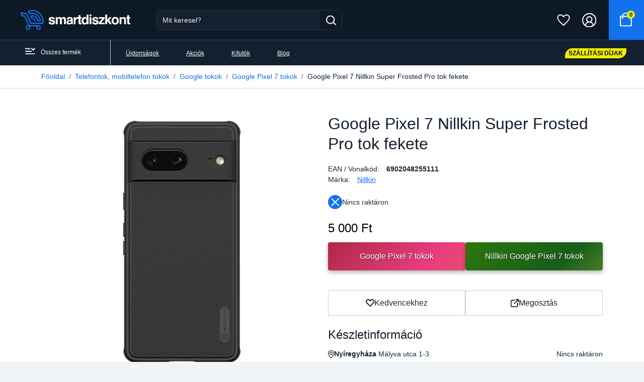

--- FILE ---
content_type: text/html; charset=UTF-8
request_url: https://smartdiszkont.hu/google-pixel-7-nillkin-super-frosted-pro-tok-fekete-58824
body_size: 14707
content:
<!DOCTYPE html >
<html lang="hu">
<head>
    <meta charset="UTF-8">
    <meta http-equiv="Content-Type" content="text/html; charset=UTF-8">
    <meta http-equiv="X-UA-Compatible" content="IE=9">
    <meta name="viewport" content="width=device-width, initial-scale=1.0, minimum-scale=1.0, maximum-scale=5.0, user-scalable=1">
    <meta name="facebook-domain-verification" content="h6dol5b2ylj3rf3xxkyb95ig3k9mk4"/>
    <meta name="format-detection" content="telephone=no"/>
            <meta property="og:video" content="https://www.youtube.com/embed/yeRw8j7fdtQ"/>
    

    <title>Google Pixel 7 Nillkin Super Frosted Pro tok fekete - SmartDiszkont</title>
    
<meta name="og:image" content="https://smartdiszkont.hu/images/products/588/58824/google-pixel-7-nillkin-super-frosted-pro-tok-fekete-1024.webp" />
<meta name="og:image:width" content="1024" />
<meta name="og:image:height" content="1024" />
<meta name="og:title" content="Google Pixel 7 Nillkin Super Frosted Pro tok fekete" />
<meta name="DC.Title" content="Google Pixel 7 Nillkin Super Frosted Pro tok fekete" />
<meta name="description" content="Pr&eacute;mium minős&eacute;gű anyaghaszn&aacute;lattal k&eacute;sz&uuml;lt, kem&eacute;ny kivitelű tok. Teljes k&ouml;rű v&eacute;delmet biztos&iacute;t a mindennapos haszn&aacute;latb&oacute; Cikkszám: 6902048255111" />
<meta name="og:description" content="Pr&eacute;mium minős&eacute;gű anyaghaszn&aacute;lattal k&eacute;sz&uuml;lt, kem&eacute;ny kivitelű tok. Teljes k&ouml;rű v&eacute;delmet biztos&iacute;t a mindennapos haszn&aacute;latb&oacute; Cikkszám: 6902048255111" />
<meta name="DC.Description" content="Pr&eacute;mium minős&eacute;gű anyaghaszn&aacute;lattal k&eacute;sz&uuml;lt, kem&eacute;ny kivitelű tok. Teljes k&ouml;rű v&eacute;delmet biztos&iacute;t a mindennapos haszn&aacute;latb&oacute; Cikkszám: 6902048255111" />

    <link rel="preload" fetchpriority="high" as="image" href="/images/products/588/58824/google-pixel-7-nillkin-super-frosted-pro-tok-fekete-512.webp" type="image/webp" imagesrcset="/images/products/588/58824/google-pixel-7-nillkin-super-frosted-pro-tok-fekete-512.webp">
            <link rel="preload" fetchpriority="high" as="image" href="/images/products/588/58824/google-pixel-7-nillkin-super-frosted-pro-tok-fekete-6-100.webp" type="image/webp" imagesrcset="/images/products/588/58824/google-pixel-7-nillkin-super-frosted-pro-tok-fekete-6-100.webp">
            <link rel="preload" fetchpriority="high" as="image" href="/images/products/588/58824/google-pixel-7-nillkin-super-frosted-pro-tok-fekete-100.webp" type="image/webp" imagesrcset="/images/products/588/58824/google-pixel-7-nillkin-super-frosted-pro-tok-fekete-100.webp">
        <link rel="icon" type="image/png" href="https://smartdiszkont.hu/assets/v2/images/logoicon.png"/>
    <link rel="canonical" href="https://smartdiszkont.hu/google-pixel-7-nillkin-super-frosted-pro-tok-fekete-58824"/>

    
    <!-- HTML5 shim and Respond.js for IE8 support of HTML5 elements and media queries -->
    <!--[if lt IE 9]>
        <![endif]-->


        <script type="c3a0de49049440c5fc93db4e-text/javascript" src="/third_party/jquery-3.4.1/js/jquery.min.js"></script>

    <link href="https://cdn.jsdelivr.net/npm/bootstrap@5.0.2/dist/css/bootstrap.min.css" rel="stylesheet" integrity="sha384-EVSTQN3/azprG1Anm3QDgpJLIm9Nao0Yz1ztcQTwFspd3yD65VohhpuuCOmLASjC" crossorigin="anonymous">
        <link href="/assets/v2/style/magnific-popup.css" rel="stylesheet">

            <link href="/assets/v2/style/style.v2.min.css?772" rel="stylesheet">
        
    <script src="https://cdn.jsdelivr.net/npm/popper.js@1.16.0/dist/umd/popper.min.js" integrity="sha384-Q6E9RHvbIyZFJoft+2mJbHaEWldlvI9IOYy5n3zV9zzTtmI3UksdQRVvoxMfooAo" crossorigin="anonymous" type="c3a0de49049440c5fc93db4e-text/javascript"></script>
    <script src="https://cdn.jsdelivr.net/npm/bootstrap@5.0.2/dist/js/bootstrap.bundle.min.js" integrity="sha384-MrcW6ZMFYlzcLA8Nl+NtUVF0sA7MsXsP1UyJoMp4YLEuNSfAP+JcXn/tWtIaxVXM" crossorigin="anonymous" type="c3a0de49049440c5fc93db4e-text/javascript"></script>
    <script src="https://cdn.jsdelivr.net/npm/sweetalert2@11" type="c3a0de49049440c5fc93db4e-text/javascript"></script>

    <script src="/assets/v2/script/jquery.cart.js" type="c3a0de49049440c5fc93db4e-text/javascript"></script>
    <script src="/assets/v2/script/jquery.search.js?v2.1" type="c3a0de49049440c5fc93db4e-text/javascript"></script>


    <script type="c3a0de49049440c5fc93db4e-text/javascript" src="/assets/v2/script/elasticlunr.min.js"></script>
    <script src="/assets/v2/script/jquery.magnific-popup.min.js" type="c3a0de49049440c5fc93db4e-text/javascript"></script>
    
    
    <script type="c3a0de49049440c5fc93db4e-module" src="/assets/v2/script/sticky-sidebar.min.js"></script>
    <script type="c3a0de49049440c5fc93db4e-module" src="/assets/v2/script/jquery.sticky-sidebar.min.js"></script>
            <script type="c3a0de49049440c5fc93db4e-text/javascript" src="/assets/v2/script/script.v2.min.js?772"></script>
    
    
</head>
<body >

<div class="mobil-first-line container-fluid">
    <div class="row d-flex">
                    <div class="col">
                <div class="mobil-first-line-box">
                    <a href="https://smartdiszkont.hu/keszulekek/mobiltelefon-tokok-1" class="main-href">Készülékválasztó</a>
                </div>
            </div>
                <div class="col">
            <div class="mobil-first-line-box">
                <a href="https://smartdiszkont.hu/kapcsolat" class="main-href">Kapcsolat</a>
            </div>
        </div>
        <div class="col">
            <div class="mobil-first-line-box">
                <a href="https://smartdiszkont.hu/szallitas" class="main-href">Szállítás</a>
            </div>
        </div>
                    <div class="col">
                <div class="mobil-first-line-box2">
                    <a href="https://smartdiszkont.hu/uzleteink" class="main-href">Üzleteink</a>
                </div>
            </div>
        
    </div>
</div>
<div id="header-vue-attach">
    <div class="container-fluid mobil-header-container" id="mobile-header-activator">
        <div class="header-line">
            <div class="mobil-header-user"><img src="/assets/v2/images/icon-bars.svg" width="20" height="12" alt="Menü"/></div>
            <div class="header-image">
                <a href="https://smartdiszkont.hu/">
                    <img src="/assets/v2/images/bluelogo.png" class="header-img" width="190" height="34" alt="SmartDiszkont">
                </a>
            </div>


            <div class="header-favourites"><a href="/kedvencek"><img src="/assets/v2/images/icon-heart-white.svg" width="30" height="30" alt="Kedvencek"/></a></div>
            <div class="header-user"><a href="#" onClick="if (!window.__cfRLUnblockHandlers) return false; openMSearch()" class="header-title-href" data-cf-modified-c3a0de49049440c5fc93db4e-=""><img src="/assets/v2/images/icon-search.svg" width="30" height="30" alt="Keresés "/></a></div>
            <div class="header-basket"><a href="https://smartdiszkont.hu/kosar" class="header-title-href"><img src="/assets/v2/images/icon-cart.svg" width="30" height="30" alt="Kosár"/></a></div>

            <div class="header-mobile-search">
                <div class="filter-header">
                    <div class="filter-header-title">
                        <span>Keresés</span>
                    </div>
                    <div class="filter-header-buttons">
                        <button onClick="if (!window.__cfRLUnblockHandlers) return false; closeMSearch()" style="border: none;" data-cf-modified-c3a0de49049440c5fc93db4e-=""><span class="filter-close">✕</span></button>
                    </div>
                </div>
                <div class="filter-body filter-body-without-button">
                    <div id="header-search-box-mobile">
                        <div class="header-search-template">
                            <form method="get" action="https://smartdiszkont.hu/kereses" id="kereso_box1" autocomplete="off">
                                <div class="search-box">
                                    <div class="header-input-group">
                                        <input class="form-control header-input search-input" autocomplete="off" name="s" type="text"
                                               placeholder="Mit keresel?">
                                        <button type="submit" class="search-icon" aria-label="Keresés gomb"><img src="/assets/v2/images/icon-search.svg" alt="Keresés"/></button>
                                        <div class="suggest-box search-results">
                                        </div>
                                    </div>
                                </div>
                            </form>
                        </div>
                    </div>
                </div>
            </div>
        </div>
    </div>
    <div class="actived-mobile-menu">
        <div class="act-mobile-menu-top">
            <div class="act-mobile-menu-left"><img src="/assets/v2/images/icon-act-mobile-arrow-left.svg" alt="Vissza"/> Vissza</div>
            <div class="act-mobile-menu-right"><img src="/assets/v2/images/icon-close-mobile.svg" class="close-mobile-menu-panel" alt="close"/></div>
        </div>
        <div class="act-mobile-menu-content pmobile-category">
                                                <a href="https://smartdiszkont.hu/mobiltelefon-tokok-1" class="dropdown-item-href">
                        <div class="mobil-dropdown-item subcat">
                            Telefontok, mobiltelefon tokok                            <div class="right-icon"><img src="/assets/v2/images/icon-arrow-right-sm.svg"/></div>
                        </div>
                    </a>
                                    <a href="https://smartdiszkont.hu/Uvegfolia-Mobiltelefonra" class="dropdown-item-href">
                        <div class="mobil-dropdown-item subcat">
                            Mobiltelefon üvegfólia                            <div class="right-icon"><img src="/assets/v2/images/icon-arrow-right-sm.svg"/></div>
                        </div>
                    </a>
                                    <a href="https://smartdiszkont.hu/Mobiltelefon-kiegeszitok" class="dropdown-item-href">
                        <div class="mobil-dropdown-item subcat">
                            Mobiltelefon kiegészítők                            <div class="right-icon"><img src="/assets/v2/images/icon-arrow-right-sm.svg"/></div>
                        </div>
                    </a>
                                    <a href="https://smartdiszkont.hu/Okosora-Kiegeszitok" class="dropdown-item-href">
                        <div class="mobil-dropdown-item subcat">
                            Okosóra kiegészítők                            <div class="right-icon"><img src="/assets/v2/images/icon-arrow-right-sm.svg"/></div>
                        </div>
                    </a>
                                    <a href="https://smartdiszkont.hu/Laptop-Notebook-Kiegeszitok" class="dropdown-item-href">
                        <div class="mobil-dropdown-item subcat">
                            Laptop kiegészítők                            <div class="right-icon"><img src="/assets/v2/images/icon-arrow-right-sm.svg"/></div>
                        </div>
                    </a>
                                    <a href="https://smartdiszkont.hu/Tablet-Tok" class="dropdown-item-href">
                        <div class="mobil-dropdown-item subcat">
                            Tablet tokok                            <div class="right-icon"><img src="/assets/v2/images/icon-arrow-right-sm.svg"/></div>
                        </div>
                    </a>
                                    <a href="https://smartdiszkont.hu/Tablet-Uvegfolia" class="dropdown-item-href">
                        <div class="mobil-dropdown-item subcat">
                            Tablet üvegfólia                            <div class="right-icon"><img src="/assets/v2/images/icon-arrow-right-sm.svg"/></div>
                        </div>
                    </a>
                                    <a href="https://smartdiszkont.hu/Tablet-Tablagep-Kiegeszitok" class="dropdown-item-href">
                        <div class="mobil-dropdown-item subcat">
                            Tablet, táblagép kiegészítők                            <div class="right-icon"><img src="/assets/v2/images/icon-arrow-right-sm.svg"/></div>
                        </div>
                    </a>
                                    <a href="https://smartdiszkont.hu/Szamitastechnika" class="dropdown-item-href">
                        <div class="mobil-dropdown-item subcat">
                            Számítástechnika                            <div class="right-icon"><img src="/assets/v2/images/icon-arrow-right-sm.svg"/></div>
                        </div>
                    </a>
                                    <a href="https://smartdiszkont.hu/softbox" class="dropdown-item-href">
                        <div class="mobil-dropdown-item subcat">
                            Softbox                            <div class="right-icon"><img src="/assets/v2/images/icon-arrow-right-sm.svg"/></div>
                        </div>
                    </a>
                                    <a href="https://smartdiszkont.hu/szettek" class="dropdown-item-href">
                        <div class="mobil-dropdown-item subcat">
                            Szettek                            <div class="right-icon"><img src="/assets/v2/images/icon-arrow-right-sm.svg"/></div>
                        </div>
                    </a>
                                    <a href="https://smartdiszkont.hu/akciokamera-mobiltelefon-kiegeszitok" class="dropdown-item-href">
                        <div class="mobil-dropdown-item subcat">
                            Akciókamera, mobiltelefon kiegészítők                            <div class="right-icon"><img src="/assets/v2/images/icon-arrow-right-sm.svg"/></div>
                        </div>
                    </a>
                                    <a href="https://smartdiszkont.hu/muszaki-cikk-5662" class="dropdown-item-href">
                        <div class="mobil-dropdown-item subcat">
                            Műszaki cikk                            <div class="right-icon"><img src="/assets/v2/images/icon-arrow-right-sm.svg"/></div>
                        </div>
                    </a>
                                    <a href="https://smartdiszkont.hu/irodatechnika-5179" class="dropdown-item-href">
                        <div class="mobil-dropdown-item subcat">
                            Irodatechnika                            <div class="right-icon"><img src="/assets/v2/images/icon-arrow-right-sm.svg"/></div>
                        </div>
                    </a>
                                    <a href="https://smartdiszkont.hu/mikrofon" class="dropdown-item-href">
                        <div class="mobil-dropdown-item subcat">
                            Mikrofon                            <div class="right-icon"><img src="/assets/v2/images/icon-arrow-right-sm.svg"/></div>
                        </div>
                    </a>
                                    <a href="https://smartdiszkont.hu/Okosora" class="dropdown-item-href">
                        <div class="mobil-dropdown-item subcat">
                            Okosórák                            <div class="right-icon"><img src="/assets/v2/images/icon-arrow-right-sm.svg"/></div>
                        </div>
                    </a>
                                    <a href="https://smartdiszkont.hu/adattarolas" class="dropdown-item-href">
                        <div class="mobil-dropdown-item subcat">
                            Adattárolás                            <div class="right-icon"><img src="/assets/v2/images/icon-arrow-right-sm.svg"/></div>
                        </div>
                    </a>
                                    <a href="https://smartdiszkont.hu/irodatechnika-5344" class="dropdown-item-href">
                        <div class="mobil-dropdown-item subcat">
                            Irodatechnika                            <div class="right-icon"><img src="/assets/v2/images/icon-arrow-right-sm.svg"/></div>
                        </div>
                    </a>
                                    <a href="https://smartdiszkont.hu/mobiltelefonok-5216" class="dropdown-item-href">
                        <div class="mobil-dropdown-item subcat">
                            Mobiltelefonok                            <div class="right-icon"><img src="/assets/v2/images/icon-arrow-right-sm.svg"/></div>
                        </div>
                    </a>
                                    <a href="https://smartdiszkont.hu/vilagitas" class="dropdown-item-href">
                        <div class="mobil-dropdown-item subcat">
                            Világítás                            <div class="right-icon"><img src="/assets/v2/images/icon-arrow-right-sm.svg"/></div>
                        </div>
                    </a>
                                    <a href="https://smartdiszkont.hu/studio-kiegeszitok-11" class="dropdown-item-href">
                        <div class="mobil-dropdown-item subcat">
                            Stúdió kiegészítők                            <div class="right-icon"><img src="/assets/v2/images/icon-arrow-right-sm.svg"/></div>
                        </div>
                    </a>
                                    <a href="https://smartdiszkont.hu/termekfotozas" class="dropdown-item-href">
                        <div class="mobil-dropdown-item subcat">
                            Termékfotózás                            <div class="right-icon"><img src="/assets/v2/images/icon-arrow-right-sm.svg"/></div>
                        </div>
                    </a>
                                    <a href="https://smartdiszkont.hu/fenykepezo-kiegeszitok" class="dropdown-item-href">
                        <div class="mobil-dropdown-item subcat">
                            Fényképező kiegészítők                            <div class="right-icon"><img src="/assets/v2/images/icon-arrow-right-sm.svg"/></div>
                        </div>
                    </a>
                                    <a href="https://smartdiszkont.hu/foto-fenykepezo-kiegeszitok-4" class="dropdown-item-href">
                        <div class="mobil-dropdown-item subcat">
                            Fotó, fényképező kiegészítők                            <div class="right-icon"><img src="/assets/v2/images/icon-arrow-right-sm.svg"/></div>
                        </div>
                    </a>
                                    <a href="https://smartdiszkont.hu/allvanyok" class="dropdown-item-href">
                        <div class="mobil-dropdown-item subcat">
                            Állványok                            <div class="right-icon"><img src="/assets/v2/images/icon-arrow-right-sm.svg"/></div>
                        </div>
                    </a>
                                    <a href="https://smartdiszkont.hu/otthon-kert-5" class="dropdown-item-href">
                        <div class="mobil-dropdown-item subcat">
                            Otthon, kert                            <div class="right-icon"><img src="/assets/v2/images/icon-arrow-right-sm.svg"/></div>
                        </div>
                    </a>
                                    <a href="https://smartdiszkont.hu/egyeb-studiotartozekok" class="dropdown-item-href">
                        <div class="mobil-dropdown-item subcat">
                            Egyéb stúdiótartozékok                            <div class="right-icon"><img src="/assets/v2/images/icon-arrow-right-sm.svg"/></div>
                        </div>
                    </a>
                        </div>
        <div class="act-mobile-menu-content pmobile-links">
                <a href="https://smartdiszkont.hu/kapcsolat" class="dropdown-item-href">
                    <div class="mobil-dropdown-item subcat">
                        Kapcsolat
                        <div class="right-icon"><img src="/assets/v2/images/icon-arrow-right-sm.svg"></div>
                    </div>
                </a>
                <a href="https://smartdiszkont.hu/rolunk" class="dropdown-item-href">
                    <div class="mobil-dropdown-item subcat">
                        Rólunk
                        <div class="right-icon"><img src="/assets/v2/images/icon-arrow-right-sm.svg"></div>
                    </div>
                </a>
                <a href="https://smartdiszkont.hu/adatvedelem" class="dropdown-item-href">
                    <div class="mobil-dropdown-item subcat">
                        Adatkezelési tájékoztató
                        <div class="right-icon"><img src="/assets/v2/images/icon-arrow-right-sm.svg"></div>
                    </div>
                </a>
                <a href="https://smartdiszkont.hu/felhasznaloi-feltetelek" class="dropdown-item-href">
                    <div class="mobil-dropdown-item subcat">
                        Ászf
                        <div class="right-icon"><img src="/assets/v2/images/icon-arrow-right-sm.svg"></div>
                    </div>
                </a>
                <a href="https://smartdiszkont.hu/szallitas" class="dropdown-item-href">
                    <div class="mobil-dropdown-item subcat">
                        Szállítás
                        <div class="right-icon"><img src="/assets/v2/images/icon-arrow-right-sm.svg"></div>
                    </div>
                </a>
                <a href="https://smartdiszkont.hu/elallasi" class="dropdown-item-href">
                    <div class="mobil-dropdown-item subcat">
                        Elállási nyilatkozat minta
                        <div class="right-icon"><img src="/assets/v2/images/icon-arrow-right-sm.svg"></div>
                    </div>
                </a>
                <a href="https://smartdiszkont.hu/blog/adattorlo-kod-dehogymiertkellezmisemertjuk" class="dropdown-item-href">
                    <div class="mobil-dropdown-item subcat">
                        Adattörlő kódot tájékoztató
                        <div class="right-icon"><img src="/assets/v2/images/icon-arrow-right-sm.svg"></div>
                    </div>
                </a>
                <a href="https://smartdiszkont.hu/gyakori-kerdesek" class="dropdown-item-href">
                    <div class="mobil-dropdown-item subcat">
                        Gyakori kérdések
                        <div class="right-icon"><img src="/assets/v2/images/icon-arrow-right-sm.svg"></div>
                    </div>
                </a>
                <a href="https://smartdiszkont.hu/adattorlo-kod-tajekoztato" class="dropdown-item-href">
                    <div class="mobil-dropdown-item subcat">
                        Adattörlő kód tájékoztató
                        <div class="right-icon"><img src="/assets/v2/images/icon-arrow-right-sm.svg"></div>
                    </div>
                </a>
                <a href="https://smartdiszkont.hu/nepszeru-keresesek" class="dropdown-item-href">
                    <div class="mobil-dropdown-item subcat">
                        Népszerű keresések
                        <div class="right-icon"><img src="/assets/v2/images/icon-arrow-right-sm.svg"></div>
                    </div>
                </a>
                <a href="https://smartdiszkont.hu/tok-uvegfolia-nyiregyhaza-smartdiszkont" class="dropdown-item-href">
                    <div class="mobil-dropdown-item subcat">
                        Tok, üvegfólia, mobiltelefon kiegészítők Nyíregyháza
                        <div class="right-icon"><img src="/assets/v2/images/icon-arrow-right-sm.svg"></div>
                    </div>
                </a>
                <a href="https://smartdiszkont.hu/Telefontok-Uvegfolia-Debrecen-SmartDiszkont" class="dropdown-item-href">
                    <div class="mobil-dropdown-item subcat">
                        Telefontok, üvegfólia, mobiltelefon kiegészítők Debrecen
                        <div class="right-icon"><img src="/assets/v2/images/icon-arrow-right-sm.svg"></div>
                    </div>
                </a>

        </div>

    </div>
    <div class="mobil-menu-body">
        <div class="container-fluid mobil-header-container">
            <div class="header-line">
                <div class="mobil-header-user"><img src="/assets/v2/images/icon-bars.svg" width="20" height="12" alt="Menü"/></div>
                <div class="header-image">
                    <a href="https://smartdiszkont.hu/">
                        <img src="/assets/v2/images/bluelogo.png" class="header-img" width="190" height="34" alt="Smartdiszkont">
                    </a>
                    <div class="active-module">
                        <div class="close-panel close-mobile-menu-panel"><img src="/assets/v2/images/icon-close-mobile.svg" alt="bezárás"/></div>
                        <img src="/assets/v2/images/logo-mobile-active.svg" class="active-header-img" alt="Smartdiszkont">
                                                    <div class="profile-text">
                                <span class="p-welcome">Üdv!</span>
                                <span class="p-auth-info">Kérjük, jelentkezz be.</span>
                            </div>
                            <a href="/profile/auth/login" class="active-menu-button">Bejelentkezés</a>
                                            </div>
                </div>
            </div>
        </div>

        <div class="mobil-dropdown-in">
            <div class="act-mobile-body">
                <a href="#" class="act-mobile-item pmobile-categories">
                    <span>Termék kategóriák</span>
                    <img src="/assets/v2/images/icon-mobile-arrow-right.svg" alt="Termék kategóriák"/>
                </a>
                <a href="/ujdonsagok" class="act-mobile-item">
                    <span>Újdonságok</span>
                    <img src="/assets/v2/images/icon-mobile-arrow-right.svg" alt="Újdonságok"/>
                </a>
                <a href="/akciok" class="act-mobile-item">
                    <span>Akciós termékek</span>
                    <img src="/assets/v2/images/icon-mobile-arrow-right.svg" alt="Akciós termékek"/>
                </a>
                <a href="/ujdonsagok?s=&tags%5B%5D=4&status=1&filter=1" class="act-mobile-item">
                    <span>Kifutó termékek</span>
                    <img src="/assets/v2/images/icon-mobile-arrow-right.svg" alt="Kifutó termékek"/>
                </a>
                                    <a href="/keszulekek/mobiltelefon-tokok-1" class="act-mobile-item">
                        <span>Készülékválasztó</span>
                    </a>
                                <a href="/szallitas" class="act-mobile-item">
                    <span>Szállítási díj</span>
                </a>
                                    <a href="/uzleteink" class="act-mobile-item">
                        <span>Üzleteink</span>
                    </a>
                                <a href="/kapcsolat" class="act-mobile-item">
                    <span>Kapcsolat</span>
                </a>
                <a href="#" class="act-mobile-item pmobile-links last">
                    <span>Hasznos linkek</span>
                    <img src="/assets/v2/images/icon-mobile-arrow-right.svg" alt="Hasznos linkek">
                </a>
            </div>
            <div class="act-mobile-footer">
                                    <div class="mm-divider"></div>
                                <a href="tel:+36208002323" class="mm-footer">
                    <span class="mm-icon"><img src="/assets/v2/images/icon-mobile-phone.svg" alt="Telefon"/></span>
                    <span>+36 20 800 23 23</span>
                </a>
                <a href="/cdn-cgi/l/email-protection#ea83848c85aa99878b989e8e8399908185849ec4829f" class="mm-footer">
                    <span class="mm-icon"><img src="/assets/v2/images/icon-mobile-envelope.svg" alt="E-mail"/></span>
                    <span><span class="__cf_email__" data-cfemail="325b5c545d72415f534046565b4148595d5c461c5a47">[email&#160;protected]</span></span>
                </a>
                <a href="https://facebook.com/smartdiszkont" class="mm-footer">
                    <span class="mm-icon"><img src="/assets/v2/images/icon-mobile-facebook.svg" alt="Facebook"/></span>
                    <span>Facebook</span>
                </a>
            </div>
        </div>
    </div>
    <div class=" header-fixed">
        <div class="container-fluid header-container">
            <div class="header-line">
                <div class="d-flex">
                    <div class="header-image"><a href="https://smartdiszkont.hu/"><img src="/assets/v2/images/bluelogo.png" widh="190" height="34" class="header-img" alt="Smartdiszkont"></a></div>
                    <div class="header-search-template">
                        <form method="get" action="https://smartdiszkont.hu/kereses" id="kereso_box1" autocomplete="off">
                            <div class="search-box">
                                <div class="header-input-group">
                                    <input class="form-control header-input search-input" autocomplete="off" name="s" type="text"
                                           placeholder="Mit keresel?">
                                    <button type="submit" class="search-icon"><img src="/assets/v2/images/icon-search.svg" width="20" height="19" alt="Keresés"/></button>
                                    <div class="suggest-box search-results">
                                    </div>
                                </div>
                            </div>
                        </form>
                    </div>
                </div>

                <div class="header-menu">
                                            <span class="header-title"><a href="https://smartdiszkont.hu/keszulekek/mobiltelefon-tokok-1" class="header-title-href">Készülék választó</a></span>
                                        <span class="header-title"> <a href="https://smartdiszkont.hu/kapcsolat" class="header-title-href">Kapcsolat </a></span>
                    <span class="header-title"><a href="https://smartdiszkont.hu/szallitas" class="header-title-href">Szállítási díj</a></span>
                                            <span class="header-title"><a href="https://smartdiszkont.hu/uzleteink" class="header-title-href">Üzleteink </a></span>
                                    </div>

                <div class="header-favourites"><a href="/kedvencek"><img src="/assets/v2/images/icon-heart-white.svg" alt="Kedvencek"/></a></div>
                <div class="header-user" id="header-user">
                    <a class="header-title-href" title="Felhasználói fiók" href="https://smartdiszkont.hu/profile/auth/login"><img src="/assets/v2/images/icon-profile.svg" alt="Profil" class=""/></a>
                </div>

                <div id="header-basket">
                    <div class="header-basket">
                        <div class="btn-group">
                            <a class="header-title-href" type="button" href="https://smartdiszkont.hu/kosar" title="Kosár">
                                <img src="/assets/v2/images/icon-cart.svg" alt="Kosár tartalma"/> <span id="total_items">0</span>
                            </a>
                        </div>
                    </div>
                </div>

            </div>

        </div>
        <div class="container-fluid header2-container">
            <div class="header2-line">

                <div class="header-dropdown ">
                    <a class="header-dropdown-href" href="/termekek">
                        <span class="header2-icon"><img src="/assets/v2/images/icon-bars.svg" alt="Menü"/></span>
                        <span>Összes termék</span></a>
                    <div class="dropdown-big">

                    </div>
                </div>
                <div class="header2-menu">
                    <span class="header-menu-title"><a class="header2-dropdown-href" href="https://smartdiszkont.hu/ujdonsagok">Újdonságok</a></span>
                    <span class="header-menu-title"><a class="header2-dropdown-href" href="https://smartdiszkont.hu/akciok">Akciók</a></span>
                    <span class="header-menu-title"><a class="header2-dropdown-href" href="https://smartdiszkont.hu/ujdonsagok?s=&tags%5B%5D=4&status=1&filter=1">Kifutók</a></span>
                    <span class="header-menu-title"><a class="header2-dropdown-href" href="https://smartdiszkont.hu/blog">Blog</a></span>
                </div>
                <a href="/szallitas" class="header-free">
                                        <span class="header-free-free">Szállítási díjak</span>

                </a>

            </div>
        </div>

    </div>
</div>

<script data-cfasync="false" src="/cdn-cgi/scripts/5c5dd728/cloudflare-static/email-decode.min.js"></script><script type="c3a0de49049440c5fc93db4e-text/javascript">
    function closeMSearch() {
        $('.header-mobile-search').removeClass("header-mobile-search-active");
    }

    function openMSearch() {
        $('.header-mobile-search').addClass("header-mobile-search-active");
    }
</script>

    <div class="container-fluid shop-type-container bg-white">
        <div class="container">
            <nav aria-label="breadcrumb">
                <ol class="breadcrumb">
                                            <li class="breadcrumb-item"><a href="https://smartdiszkont.hu/">Főoldal</a></li>
                                            <li class="breadcrumb-item"><a href="https://smartdiszkont.hu/mobiltelefon-tokok-1">Telefontok, mobiltelefon tokok</a></li>
                                            <li class="breadcrumb-item"><a href="https://smartdiszkont.hu/Google-Tokok">Google tokok</a></li>
                                            <li class="breadcrumb-item"><a href="https://smartdiszkont.hu/Google-Pixel-7-tok">Google Pixel 7 tokok</a></li>
                                                                <li class="breadcrumb-item active" aria-current="page">Google Pixel 7 Nillkin Super Frosted Pro tok fekete</li>
                                    </ol>
            </nav>

        </div>
    </div>

<script type="c3a0de49049440c5fc93db4e-text/javascript">

    function get_cookie(name) {
        var matches = document.cookie.match(new RegExp(
            "(?:^|; )" + name.replace(/([\.$?*|{}\(\)\[\]\\\/\+^])/g, '\\$1') + "=([^;]*)"
        ));
        return matches ? decodeURIComponent(matches[1]) : undefined;
    }

    window.dataLayer = window.dataLayer || [];
</script>


<!-- GTM Container (Make sure this is your correct GTM ID) -->
<script type="c3a0de49049440c5fc93db4e-text/javascript">(function (w, d, s, l, i) {
        w[l] = w[l] || [];
        w[l].push({
            'gtm.start':
                new Date().getTime(), event: 'gtm.js'
        });
        var f = d.getElementsByTagName(s)[0],
            j = d.createElement(s), dl = l != 'dataLayer' ? '&l=' + l : '';
        j.async = true;
        j.src =
            'https://www.googletagmanager.com/gtm.js?id=' + i + dl;
        f.parentNode.insertBefore(j, f);
    })(window, document, 'script', 'dataLayer', 'GTM-TSJCHRQ');</script>

<!-- Consent Mode Initialization -->
<script type="c3a0de49049440c5fc93db4e-text/javascript">
    function gtag() {
        dataLayer.push(arguments);
    }

    currentCookie = get_cookie('cookie_settings')
    if (!currentCookie) {

        gtag('consent', 'default', {
            'ad_user_data': 'denied',
            'ad_personalization': 'denied',
            'ad_storage': 'denied',
            'analytics_storage': 'denied',
        });
    } else {

        gtag('consent', 'default', {
            'ad_user_data': 'denied',
            'ad_personalization': 'denied',
            'ad_storage': 'denied',
            'analytics_storage': 'denied',
        });

        let consentUpdates = {};
        if (currentCookie.indexOf('marketing') > -1) {
            consentUpdates.ad_personalization = 'granted';
        }

        if (currentCookie.indexOf('personal') > -1) {
            consentUpdates.ad_user_data = 'granted';
        }

        if (currentCookie.indexOf('stat') > -1) {
            consentUpdates.ad_storage = 'granted';
            consentUpdates.analytics_storage = 'granted';
        }

        gtag('consent', 'update', consentUpdates);
    }
</script>
    <script type="application/ld+json">
        {
            "@context": "http://schema.org",
            "@type": "VideoObject",
            "name": "Google Pixel 7 Nillkin Super Frosted Pro tok fekete",
                    "description": "Pr&eacute;mium minős&eacute;gű anyaghaszn&aacute;lattal k&eacute;sz&uuml;lt, kem&eacute;ny kivitelű tok. Teljes k&ouml;rű v&eacute;delmet biztos&iacute;t a mindennapos haszn&aacute;latb&oacute;l sz&aacute;rmaz&oacute; s&eacute;r&uuml;l&eacute;sekkel szemben. Kem&eacute;ny műanyag &eacute;s TPU anyaghaszn&aacute;lattal.
",
                    "thumbnailUrl": "https://img.youtube.com/vi/yeRw8j7fdtQ/maxresdefault.jpg",
                    "uploadDate": "2025-12-03T12:32:19+01:00",
                    "contentUrl": "https://www.youtube.com/embed/yeRw8j7fdtQ",
                    "embedUrl": "https://www.youtube.com/embed/yeRw8j7fdtQ",
                    "interactionCount": {
                        "@type": "http://schema.org/InteractionCounter",
                        "interactionType": { "@type": "http://schema.org/WatchAction" },
                        "userInteractionCount": 42
                    }
                }
    </script>

<main class="main-container product-details">
    <div class="container">
        <div class="row">
            <div class="col-md-12">
                <div class="product-view">

                    <div class="row">
                        <div class="col-md-6">
                                                        <div class="product-view__image gallery">
                                                                <a href="/images/products/588/58824/google-pixel-7-nillkin-super-frosted-pro-tok-fekete-1024.webp?v14" class="product-view__image--main" data-index="0">
                                    <picture style="width: 512px; height: 512px;">
                                        <source srcset="/images/products/588/58824/google-pixel-7-nillkin-super-frosted-pro-tok-fekete-512.webp?v14" title="Google Pixel 7 Nillkin Super Frosted Pro tok fekete" type="image/webp">
                                        <img src="/images/products/588/58824/google-pixel-7-nillkin-super-frosted-pro-tok-fekete-512.webp?v14" alt="Google Pixel 7 Nillkin Super Frosted Pro tok fekete" title="Google Pixel 7 Nillkin Super Frosted Pro tok fekete" fetchpriority="high" style="width: 512px; height: 512px;">
                                    </picture>
                                </a>
                                                                                                    <div class="product-info warning">Ha nem egyezik a tok képe a telefonja kivágásaival, NE AGGÓDJON. A tok a termék nevében, leírásában szereplő telefonmodellhez készült, pontosan illeszkedő kivágásokkal és csatlakozóhelyekkel.</div>
                                                            </div>
                            <div class="product-view__thumbnails gallery">
                                                                        <a href="/images/products/588/58824/google-pixel-7-nillkin-super-frosted-pro-tok-fekete-1-1024.webp?v14" class="product-view__thumbnail" data-index="1">
                                            <picture style="width: 100px; height: 100px;">
                                                <source srcset="/images/products/588/58824/google-pixel-7-nillkin-super-frosted-pro-tok-fekete-1-100.webp?v14" title="Google Pixel 7 Nillkin Super Frosted Pro tok fekete" type="image/webp">
                                                <img src="/images/products/588/58824/google-pixel-7-nillkin-super-frosted-pro-tok-fekete-1-100.webp?v14" alt="Google Pixel 7 Nillkin Super Frosted Pro tok fekete - 0. kép" title="Google Pixel 7 Nillkin Super Frosted Pro tok fekete - 0. kép">
                                            </picture>
                                        </a>
                                                                                                                        <a href="/images/products/588/58824/google-pixel-7-nillkin-super-frosted-pro-tok-fekete-3-1024.webp?v14" class="product-view__thumbnail" data-index="2">
                                            <picture style="width: 100px; height: 100px;">
                                                <source srcset="/images/products/588/58824/google-pixel-7-nillkin-super-frosted-pro-tok-fekete-3-100.webp?v14" title="Google Pixel 7 Nillkin Super Frosted Pro tok fekete" type="image/webp">
                                                <img src="/images/products/588/58824/google-pixel-7-nillkin-super-frosted-pro-tok-fekete-3-100.webp?v14" alt="Google Pixel 7 Nillkin Super Frosted Pro tok fekete - 1. kép" title="Google Pixel 7 Nillkin Super Frosted Pro tok fekete - 1. kép">
                                            </picture>
                                        </a>
                                                                                                                        <a href="/images/products/588/58824/google-pixel-7-nillkin-super-frosted-pro-tok-fekete-4-1024.webp?v14" class="product-view__thumbnail" data-index="3">
                                            <picture style="width: 100px; height: 100px;">
                                                <source srcset="/images/products/588/58824/google-pixel-7-nillkin-super-frosted-pro-tok-fekete-4-100.webp?v14" title="Google Pixel 7 Nillkin Super Frosted Pro tok fekete" type="image/webp">
                                                <img src="/images/products/588/58824/google-pixel-7-nillkin-super-frosted-pro-tok-fekete-4-100.webp?v14" alt="Google Pixel 7 Nillkin Super Frosted Pro tok fekete - 2. kép" title="Google Pixel 7 Nillkin Super Frosted Pro tok fekete - 2. kép">
                                            </picture>
                                        </a>
                                                                                                                        <a href="/images/products/588/58824/google-pixel-7-nillkin-super-frosted-pro-tok-fekete-5-1024.webp?v14" class="product-view__thumbnail" data-index="4">
                                            <picture style="width: 100px; height: 100px;">
                                                <source srcset="/images/products/588/58824/google-pixel-7-nillkin-super-frosted-pro-tok-fekete-5-100.webp?v14" title="Google Pixel 7 Nillkin Super Frosted Pro tok fekete" type="image/webp">
                                                <img src="/images/products/588/58824/google-pixel-7-nillkin-super-frosted-pro-tok-fekete-5-100.webp?v14" alt="Google Pixel 7 Nillkin Super Frosted Pro tok fekete - 3. kép" title="Google Pixel 7 Nillkin Super Frosted Pro tok fekete - 3. kép">
                                            </picture>
                                        </a>
                                                                                                                        <a href="/images/products/588/58824/google-pixel-7-nillkin-super-frosted-pro-tok-fekete-6-1024.webp?v14" class="product-view__thumbnail" data-index="5">
                                            <picture style="width: 100px; height: 100px;">
                                                <source srcset="/images/products/588/58824/google-pixel-7-nillkin-super-frosted-pro-tok-fekete-6-100.webp?v14" title="Google Pixel 7 Nillkin Super Frosted Pro tok fekete" type="image/webp">
                                                <img src="/images/products/588/58824/google-pixel-7-nillkin-super-frosted-pro-tok-fekete-6-100.webp?v14" alt="Google Pixel 7 Nillkin Super Frosted Pro tok fekete - 4. kép" title="Google Pixel 7 Nillkin Super Frosted Pro tok fekete - 4. kép">
                                            </picture>
                                        </a>
                                                                                                            </div>

                            <div class="container text-center">
                                <a href="Google-Pixel-7-tok" class="btn btn-category-more">További <span itemprop="category">Google Pixel 7 tokok</span></a>
                            </div>

                            <div id="desktop_recommender">
    <div class="accesorie-title">Ajánlott kiegészítők</div>
    <div class="acce-big-box" style="min-height: 150px;">
        <div class="row acce-little-box" id="recommender_product_recommend" style="min-height: 139px;">
        </div>
    </div>
</div>

                        </div>
                        <div class="col-md-6">
                            <div class="product-view__content">
                                <h1 class="product-view__title" itemprop="name">Google Pixel 7 Nillkin Super Frosted Pro tok fekete</h1>
                                                                                                <div class="product-view-info">
                                                                            <div class="product-number">EAN / Vonalkód: <strong><span class="no-wrap value" itemprop="gtin13">6902048255111</span></strong></div>                                    
                                                                            <div itemprop="brand" itemscope itemtype="https://schema.org/Brand">
                                            Márka:
                                            <a href="https://smartdiszkont.hu/marka/nillkin" title="Nillkin"><span class="value" itemprop="name">Nillkin</span></a>
                                        </div>
                                                                        <link itemprop="itemCondition" href="https://schema.org/NewCondition">
                                </div>

                                <div itemscope itemtype="https://schema.org/Offer">
                                    <div class="product-view__availability-container">
                                        <div class="product-view__availability">
                                                <span itemprop="availability" href="https://schema.org/OutOfStock">
                                                    <span class="icon">
                                                                                                            <img src="/assets/v2/images/icon-times-white.svg" alt="Nem elérhető"/>
                                                                                                        </span>
                                                    <span itemprop="availability" content="OutOfStock">
                                                        <span class="availability-text">
                                                            <span>Nincs raktáron</span>
                                                                                                                    </span>
                                                    </span>
                                                </span>
                                        </div>
                                    </div>
                                    <div class="product-view__delivery">
                                        <span itemprop="deliveryTime" content="P3D" style="display: none;"></span>
                                    </div>


                                                                            <div itemprop="offers" itemscope itemtype="https://schema.org/AggregateOffer">
                                            <span itemprop="price" content="5000" class="price">5 000 Ft</span>
                                            <meta itemprop="priceCurrency" content="HUF">
                                        </div>
                                                                    </div>

                                                                <div class="product-view__buttons">
                                                                            <div class="offer-button-container">
                                            <a href="Google-Pixel-7-tok" class="btn btn-more-category"><span itemprop="category">Google Pixel 7 tokok</span></a>
                                                                                        <a href="Google-Pixel-7-tok?s=&status=1&brand%5B%5D=51&filter=1" class="btn btn-more-brand">Nillkin Google Pixel 7 tokok</span></a>
                                                                                    </div>
                                    
                                </div>

                                <div class="product-view__other-buttons">
                                                                            <div class="add-favorite favourite_58824" data-id="favourite_58824" onclick="if (!window.__cfRLUnblockHandlers) return false; addToFavourite(58824, true)" data-cf-modified-c3a0de49049440c5fc93db4e-="">
                                            <div class="d-flex justify-content-center btn-action gap-2">
                                                <img src="/assets/v2/images/icon-heart.svg" alt="Kedvencekhez adás"/> Kedvencekhez
                                            </div>
                                        </div>
                                                                        <div class="profil-share">
                                        <a href="https://www.facebook.com/sharer.php?u=https://smartdiszkont.hu/google-pixel-7-nillkin-super-frosted-pro-tok-fekete-58824" class="no-href share_dialog">
                                            <div class="d-flex justify-content-center btn-action gap-2">
                                                <img src="/assets/v2/images/icon-share.svg" alt="Termék megosztása Facebookon"/> Megosztás
                                            </div>
                                        </a>
                                    </div>
                                </div>
                            </div>

                            
                                                                                        <div class="store-availability-title">Készletinformáció</div>
                                                                    <div class="show-store" data-id="2">
                                        <div class="d-flex gap-2 w-100">
                                            <div class="d-flex flex-column w-100 gap-05">
                                                <div class="d-flex w-100 justify-between">
                                                    <div class="d-flex gap-2 items-center">
                                                        <img src="/assets/v2/images/icon-location.svg" alt="Üzlet címe"/>
                                                        <span><b>Nyíregyháza</b> Mályva utca  1-3.</span>
                                                    </div>
                                                    <div class="text-right d-flex gap-2 items-center">
                                                                                                                    Nincs raktáron                                                                                                            </div>
                                                </div>
                                                                                                        <span class="text-danger"><i class="far fa-clock mr-2"></i> Nincs készleten</span>
                                                                                                </div>
                                        </div>
                                    </div>
                                                                    <div class="show-store" data-id="3">
                                        <div class="d-flex gap-2 w-100">
                                            <div class="d-flex flex-column w-100 gap-05">
                                                <div class="d-flex w-100 justify-between">
                                                    <div class="d-flex gap-2 items-center">
                                                        <img src="/assets/v2/images/icon-location.svg" alt="Üzlet címe"/>
                                                        <span><b>Debrecen</b> Nyugati u. 5-7. (Karát udvar</span>
                                                    </div>
                                                    <div class="text-right d-flex gap-2 items-center">
                                                                                                                    Nincs raktáron                                                                                                            </div>
                                                </div>
                                                                                                        <span class="text-danger"><i class="far fa-clock mr-2"></i> Nincs készleten</span>
                                                                                                </div>
                                        </div>
                                    </div>
                                                            
                            <div class="good-info-box">
                                <div class="good-line">
                                    <div class="good-icon">✅</div>
                                    <div>14 napos visszaküldési garancia – kockázatmentes vásárlás!</div>
                                </div>
                                <div class="good-line">
                                    <div class="good-icon">💳</div>
                                    <span>Utánvét vagy bankkártya? Nálunk te döntesz!</span>
                                </div>
                                <div class="good-line">
                                    <div class="good-icon">📦</div>
                                    <div>400.000+ teljesített rendelés – elégedett vásárlók 2018 óta!</div>
                                </div>
                                <div class="good-line">
                                    <div class="good-icon">🇭🇺</div>
                                    <div>Magyar webshop, magyar cég – gyors és megbízható kiszolgálás!</div>
                                </div>
                            </div>
                            <div class="hashtag-line">
                                                            </div>
                            <div id="mobile_recommender">
    <div class="accesorie-title">Ajánlott kiegészítők</div>
    <div class="acce-big-box" style="min-height: 150px;">
        <div class="row acce-little-box" id="recommender_product_recommend_mobile" style="min-height: 139px;">
        </div>
    </div>
</div>
                        </div>
                    </div>
                    <div class="row">
                        <div class="col-md-12">

                            <ul class="nav nav-tabs main-product-type profil-menu mt-4" id="myTab" role="tablist">
    <li class="nav-item" role="presentation">
        <button class="nav-link active" id="description-tab" data-bs-toggle="tab" data-bs-target="#description" type="button" role="tab" aria-controls="description" aria-selected="true">Leírás</button>
    </li>
            <li class="nav-item" role="presentation">
            <button class="nav-link" id="video-tab" data-bs-toggle="tab" data-bs-target="#video" type="button" role="tab" aria-controls="video" aria-selected="false">Videó</button>
        </li>
        <li class="nav-item" role="presentation">
        <button class="nav-link" id="reviews-tab" data-bs-toggle="tab" data-bs-target="#reviews" type="button" role="tab" aria-controls="review" aria-selected="false">Értékelések</button>
    </li>
    </ul>

<div class="tab-content" id="myTabContent">
    <div class="tab-pane fade show active" id="description" role="tabpanel" aria-labelledby="home-tab">
        <div class="product-description-title mt-3"><b>Termékleírás:</b></div>
        <div class="product-description"><p>Pr&eacute;mium minős&eacute;gű anyaghaszn&aacute;lattal k&eacute;sz&uuml;lt, kem&eacute;ny kivitelű tok. Teljes k&ouml;rű v&eacute;delmet biztos&iacute;t a mindennapos haszn&aacute;latb&oacute;l sz&aacute;rmaz&oacute; s&eacute;r&uuml;l&eacute;sekkel szemben. Kem&eacute;ny műanyag &eacute;s TPU anyaghaszn&aacute;lattal.</p>
</div>
            </div>
            <div class="tab-pane fade" id="video" role="tabpanel" aria-labelledby="video-tab">
                            <article>

                    <div class="product_view mb-3" data-url="https://www.youtube.com/embed/yeRw8j7fdtQ" onClick="if (!window.__cfRLUnblockHandlers) return false; videoPlayer('https://www.youtube.com/embed/yeRw8j7fdtQ')" data-cf-modified-c3a0de49049440c5fc93db4e-="">
                        <div class="product_viewbox">
                            <div class="product_viewbox_cover" style="background: url('https://i3.ytimg.com/vi/yeRw8j7fdtQ/hqdefault.jpg'); background-size: cover;background-position: center">
                            </div>
                            <div class="product_viewbox_play" style="width: 64px; height: 64px;">
                                <!-- svg play icon -->
                                <img src="/assets/v2/images/icon-play.svg?772" alt="play">
                            </div>
                        </div>
                    </div>
                </article>

            
        </div>
        <div class="tab-pane fade" id="reviews" role="tabpanel" aria-labelledby="reviews-tab">
        <div class="row profil-rate-box">
    <div class="col-md-3 profil-rate-left col-sm-12">
        <div class="profil-rate-title">0</div>
        <div class="profil-rate-stars">
                    <img src="/assets/v2/images/icon-star-o.svg" alt="Értékelés"/>        <img src="/assets/v2/images/icon-star-o.svg" alt="Értékelés"/>        <img src="/assets/v2/images/icon-star-o.svg" alt="Értékelés"/>        <img src="/assets/v2/images/icon-star-o.svg" alt="Értékelés"/>        <img src="/assets/v2/images/icon-star-o.svg" alt="Értékelés"/>        </div>
        <div class="profil-rate-text">0 értékelés alapján</div>
    </div>
        <div class="col-md-9 col-sm-12 profil-rate-right">
        <div >
            <div class="profil-rate-line">
                <div class="profil-rate-line-text">5 csillag</div>
                <div class="progress profil-rate-progress">
                    <div class="progress-bar" role="progressbar" aria-valuenow="25" style="width: 0%" aria-valuemin="0" aria-valuemax="100"></div>
                </div>
                <div class="profil-rate-number">0</div>
            </div>
            <div class="profil-rate-line">
                <div class="profil-rate-line-text">4 csillag</div>
                <div class="progress profil-rate-progress">
                    <div class="progress-bar" role="progressbar" aria-valuenow="25" style="width:  0%" aria-valuemin="0" aria-valuemax="100"></div>
                </div>
                <div class="profil-rate-number">0</div>
            </div>
            <div class="profil-rate-line">
                <div class="profil-rate-line-text">3 csillag</div>
                <div class="progress profil-rate-progress">
                    <div class="progress-bar" role="progressbar" aria-valuenow="25" style="width:  0%" aria-valuemin="0" aria-valuemax="100"></div>
                </div>
                <div class="profil-rate-number">0</div>
            </div>
            <div class="profil-rate-line">
                <div class="profil-rate-line-text">2 csillag</div>
                <div class="progress profil-rate-progress">
                    <div class="progress-bar" role="progressbar" aria-valuenow="25" style="width:  0%" aria-valuemin="0" aria-valuemax="100"></div>
                </div>
                <div class="profil-rate-number">0</div>
            </div>
            <div class="profil-rate-line">
                <div class="profil-rate-line-text">1 csillag</div>
                <div class="progress profil-rate-progress">
                    <div class="progress-bar" role="progressbar" aria-valuenow="25" style="width:  0%" aria-valuemin="0" aria-valuemax="100"></div>
                </div>
                <div class="profil-rate-number">0</div>
            </div>
        </div>
    </div>
</div>
<div class="reviews">
    <div class="row write-box">
        <div class="col-md-9 col-sm-12">
            <div class="write-title">Hogyan értékelhetsz?</div>
            <div class="write-text">Az értékeléshez regisztráció szükséges. Ha megvásároltad a terméket, egy kattintással értékelheted azt.</div>
        </div>
        <div class="col-md-3 write-button-box col-sm-12">
            <button class="write-button new-review">Írj értékelést</button>
        </div>
    </div>

    <div class="advanced-review">
        <div class="advanced-review-comment">
            <div id="review_form_wrapper">
                <div id="review_form">
                    <div class="comment-respond" id="respond">
                        <h3 class="comment-reply-title" id="reply-title">Értékeld te is</h3>
                        <form novalidate="" class="comment-form" id="commentform" method="post">

                            <p class="comment-form-author">
                                <label for="author">Oldalon megjelenő név <span class="required">*</span></label>
                                <input type="text" aria-required="true" size="30" value="" name="review[name]" id="author">
                            </p>
                            <div class="comment-form-author comment-form-rating">
                                <label>Hány csillagra értékelnéd?</label>
                                <input type="hidden" name="review[star]" value="" id="reviewcount"/>
                                <span style="    margin: 13px 0 8px 0;    display: block;">
                                            <p class="stars" id="startbox"><span><a href="#" class="star-1 starclick" data-star="1">1</a><a href="#" class="star-2 starclick" data-star="2">2</a><a href="#" class="star-3 starclick" data-star="3">3</a><a href="#" class="star-4 starclick" data-star="4">4</a><a href="#" class="star-5 starclick" data-star="5">5</a></span></p>
                                        </span>
                            </div>
                            <p class="comment-form-comment">
                                <label for="comment">Fejtsd ki szavakban miért döntöttél így!</label>
                                <textarea aria-required="true" rows="8" cols="45" name="review[text]" id="comment"></textarea>
                            </p>
                            <p class="form-submit">
                                <input type="hidden" id="productid" value="58824" name="review[product_id]">
                                <button type="submit" class="submit rate-button2" id="submit" name="submit">Vélemény küldése</button>
                            </p>
                        </form>
                        <!-- /.comment-form -->
                    </div>
                    <!-- /.comment-respond -->
                </div>
                <!-- /#review_form -->
            </div>
            <!-- /#review_form_wrapper -->
        </div>
    </div>
</div>
<div class="row profil-second">
    <div class="col-8 profil-second-left">
        <b><span class="current-reviews-count">0</span>/0</b> vélemény mutatása
    </div>
    <div class="col-4 profil-second-right">
            </div>
</div>
    <span>Még nem érkezett értékelés a termékre.</span>
<div class="rate-buttons-box">
    <div class="middle">
        <div class="rate-buttons">
                        <button class="rate-button2 new-review">Írj értékelést</button>
        </div>
    </div>
</div>
    </div>
    </div>
<div class="modal" tabindex="-1" id="videomodal">
    <div class="modal-dialog modal-lg">
        <div class="modal-content">
            <div class="modal-header">
                <h5 class="modal-title">Termék bemutató</h5>
                <button type="button" class="btn-close" data-bs-dismiss="modal" aria-label="Close"></button>
            </div>
            <div class="modal-body text-center">
                <iframe id="modalframeid" class="modalframe"></iframe>
            </div>
        </div>
    </div>
</div>

<script type="c3a0de49049440c5fc93db4e-text/javascript">
        function videoPlayer(data_url) {
            size_w = $(window).width();
            size_h = $(window).height();
            margin = 30;
            if (size_w > 600 + margin) {
                size_w = 600 + margin;
            }
            if (size_h > 600 + margin) {
                size_h = 600 + margin;
            }
            if (size_w != size_h) {
                if (size_w > size_h) {
                    size_w = size_h;
                } else {
                    size_h = size_w;
                }
            }
            size_w -= margin;
            size_h -= margin;
            $("#modalframeid").attr("src", data_url);
            $("#videomodal").modal("show");
            $("#modalframeid").css("height", size_h);
            $("#modalframeid").css("width", size_w);
        }
</script>                        </div>
                    </div>
                    <div class="container mt-3">
                        <script defer async src='https://cdn.trustindex.io/loader.js?40ded29216694668e6561a75d16' type="c3a0de49049440c5fc93db4e-text/javascript"></script>
                    </div>
                </div>
            </div>
        </div>
    </div>

    <div class="modal fade" id="storeModal" tabindex="-1" role="dialog">
        <div class="modal-dialog modal-lg" role="document">
            <div class="modal-content">
                <div class="modal-header">
                    <h5 class="modal-title">
                        Üzlet adatai
                    </h5>
                    <button type="button" class="btn-close" data-bs-dismiss="modal" aria-label="Close"></button>
                </div>
                <div class="modal-body">

                </div>
            </div>
        </div>
    </div>

    <div class="added-right">
    <div class="added-white">
        <div class="added-first">
            <div class="added-icon"><img src="/assets/v2/images/icon-check-circle.svg" style="width: 32px; height: 32px;" alt="Kosár ikon" /></div>
            <div class="added-title">A terméket hozzáadtuk a kosaradhoz</div>
            <div class="added-close close-added-right"><img src="/assets/v2/images/icon-times.svg" style="width: 24px; height: 24px;" alt="Bezárás" /></div>
        </div>
        <div class="row basket-item-line not-longer added-second">
            <div class="col-3 ">
                <div class="added-image">
                    <img src="" class="added-img" alt="termék képe">
                </div>
            </div>
            <div class="col-7 basket-item">
                <div class="added-item-name"></div>
                <div class="added-quantity">
                    <select class="form-control added-select" data-rowid="" id="exampleFormControlSelect1" aria-label="Mennyiség">
                                                <option value="1">1</option>
                                                <option value="2">2</option>
                                                <option value="3">3</option>
                                                <option value="4">4</option>
                                                <option value="5">5</option>
                                                <option value="6">6</option>
                                                <option value="7">7</option>
                                                <option value="8">8</option>
                                                <option value="9">9</option>
                                                <option value="10">10</option>
                                                <option value="11">11</option>
                                                <option value="12">12</option>
                                                <option value="13">13</option>
                                                <option value="14">14</option>
                                                <option value="15">15</option>
                                                <option value="16">16</option>
                                                <option value="17">17</option>
                                                <option value="18">18</option>
                                                <option value="19">19</option>
                                            </select>
                </div>
            </div>
            <div class="col-2">
                <div class="added-price"></div>
                <div class="added-buttons">
                    <a href="#" class="basket-button-href added-item-delete"><span class="basket-button">
                            <span class="basket-icon"><img src="/assets/v2/images/icon-minus.svg" style="width: 16px; height: 16px;" alt="sor törlése" /></span>
                            <span>Törlés</span>
                        </span></a>

                </div>

            </div>
        </div>
        <div class="added-third">
            <div class="row added-row">
                <div class="col-6 added-text">
                    Részösszeg
                </div>

                <div class="col-6 added-text end added-subprice">
                    
                </div>
                <div class="col-6 added-text">
                    <b>Összesen a kosárban</b>
                </div>
                <div class="col-6 added-text end">
                    <b class="added-totalprice"></b>
                </div>
            </div>
            <a href="/kosar" class="filter-button-href"><div class="added-button">Irány a kosár</div></a>
            <a href="#" class="added-button-href close-added-right"><div class="added-button2">Tovább nézelődök</div></a>
        </div>
    </div>
    <div class=" ">
        <div class="added-more-title">Ezeket is ajánljuk neked </div>
        <div class="row added-more-box" id="recommender_cart_right_item">
        </div>
    </div>
</div>

</main>

<footer>

    <div class="container-fluid footer-container">
        <div class="container footer-cont">
            <div class="row ">
                <div class="col-lg-6">
                    <div class="footer-logo"><img src="/assets/v2/images/bluelogo.png" width="415" height="75" class="footer-logo-image" alt="SmartDiszkont"/></div>
                    <div class="footer-logo-title">Vegye fel velünk a kapcsolatot elérhetőségeink bármelyikén.</div>
                </div>
                <div class="col-lg-6">
                    <div class="row">

                        <div class="col-4">
                            <a href="tel:+36208002323" class="no-href" target="_blank">
                                <div class="footer-icon-box">
                                    <div class="footer-icon"><img src="/assets/v2/images/icon-mobile.svg" width="27" height="45" alt="Telefon elérhetőség"/></div>
                                </div>
                                <div class="footer-icon-text">+36 20 800 23 23</div>
                            </a>
                        </div>
                        <div class="col-4">
                            <a href="/cdn-cgi/l/email-protection#630a0d050c23100e021117070a1019080c0d174d0b16" class="no-href" target="_blank">
                                <div class="footer-icon-box second-size">
                                    <div class="footer-icon"><img src="/assets/v2/images/icon-envelope.svg" width="40" height="30" alt="E-mail elérhetőség"/></div>
                                </div>
                                <div class="footer-icon-text"><span class="__cf_email__" data-cfemail="83eaede5ecc3f0eee2f1f7e7eaf0f9e8ecedf7adebf6">[email&#160;protected]</span></div>
                            </a>
                        </div>
                        <div class="col-4">
                            <a href="https://facebook.com/smartdiszkont" class="no-href" target="_blank">
                                <div class="footer-icon-box second-size">
                                    <div class="footer-icon"><img src="/assets/v2/images/icon-facebook.svg" width="25" height="45" alt="Facebook elérhetőség"/></div>
                                </div>
                                <div class="footer-icon-text">Facebook</div>
                            </a>
                        </div>
                    </div>
                </div>

            </div>
            <hr class="footer-hr">
            <div class="row">
                <div class="col-12">
                    <div class="row">
                        <div class="col-6 col-md-3 pt-2">
                            
            <div class="footer-title">JACKAL HUNGARY KFT.</div>
            <div class="footer-text1">SmartDiszkont Webáruház</div>
            <div class="footer-text1">Ügyfélszolgálat elérhetősége: H-P 9:00-16:00</div>
            <br>
            <div class="footer-text1">SmartDiszkont Nyíregyháza</div>
            <div class="footer-text1">Nyitva tartás: H-P 9:30-18:00, SZ 10:00-14:00</div>
            <br>
            <div class="footer-text1">SmartDiszkont Debrecen</div>
            <div class="footer-text1">Nyitva tartás: H-P 9:30-18:00 SZ 10:00-14:00</div>
            <br>

            <a href="https://smartdiszkont.hu/uzleteink" class="footer-button-href"><div class="footer-button">Üzleteink</div></a>                        </div>
                                                <div class="col-md-3 pt-2">
                            <div class="footer-title">KATEGÓRIÁK</div>

                                                                                                <div class="footer-text2"><a href="https://smartdiszkont.hu/mobiltelefon-tokok-1" class="footer-href">Telefontok, mobiltelefon tokok</a></div>
                                                                    <div class="footer-text2"><a href="https://smartdiszkont.hu/Uvegfolia-Mobiltelefonra" class="footer-href">Mobiltelefon üvegfólia</a></div>
                                                                    <div class="footer-text2"><a href="https://smartdiszkont.hu/Mobiltelefon-kiegeszitok" class="footer-href">Mobiltelefon kiegészítők</a></div>
                                                                    <div class="footer-text2"><a href="https://smartdiszkont.hu/Okosora-Kiegeszitok" class="footer-href">Okosóra kiegészítők</a></div>
                                                                    <div class="footer-text2"><a href="https://smartdiszkont.hu/Laptop-Notebook-Kiegeszitok" class="footer-href">Laptop kiegészítők</a></div>
                                                                    <div class="footer-text2"><a href="https://smartdiszkont.hu/Tablet-Tok" class="footer-href">Tablet tokok</a></div>
                                                                    <div class="footer-text2"><a href="https://smartdiszkont.hu/Tablet-Uvegfolia" class="footer-href">Tablet üvegfólia</a></div>
                                                                    <div class="footer-text2"><a href="https://smartdiszkont.hu/Tablet-Tablagep-Kiegeszitok" class="footer-href">Tablet, táblagép kiegészítők</a></div>
                                                                    <div class="footer-text2"><a href="https://smartdiszkont.hu/Szamitastechnika" class="footer-href">Számítástechnika</a></div>
                                                                    <div class="footer-text2"><a href="https://smartdiszkont.hu/softbox" class="footer-href">Softbox</a></div>
                                                                    <div class="footer-text2"><a href="https://smartdiszkont.hu/szettek" class="footer-href">Szettek</a></div>
                                                                    <div class="footer-text2"><a href="https://smartdiszkont.hu/akciokamera-mobiltelefon-kiegeszitok" class="footer-href">Akciókamera, mobiltelefon kiegészítők</a></div>
                                                                    <div class="footer-text2"><a href="https://smartdiszkont.hu/muszaki-cikk-5662" class="footer-href">Műszaki cikk</a></div>
                                                                    <div class="footer-text2"><a href="https://smartdiszkont.hu/irodatechnika-5179" class="footer-href">Irodatechnika</a></div>
                                                            
                        </div>
                        <div class="col-md-3 pt-2 mobile-no-pt">
                            <div class="footer-title hidden-sm">&nbsp;</div>

                                                                                                <div class="footer-text2"><a href="https://smartdiszkont.hu/mikrofon" class="footer-href">Mikrofon</a></div>
                                                                    <div class="footer-text2"><a href="https://smartdiszkont.hu/Okosora" class="footer-href">Okosórák</a></div>
                                                                    <div class="footer-text2"><a href="https://smartdiszkont.hu/adattarolas" class="footer-href">Adattárolás</a></div>
                                                                    <div class="footer-text2"><a href="https://smartdiszkont.hu/irodatechnika-5344" class="footer-href">Irodatechnika</a></div>
                                                                    <div class="footer-text2"><a href="https://smartdiszkont.hu/mobiltelefonok-5216" class="footer-href">Mobiltelefonok</a></div>
                                                                    <div class="footer-text2"><a href="https://smartdiszkont.hu/vilagitas" class="footer-href">Világítás</a></div>
                                                                    <div class="footer-text2"><a href="https://smartdiszkont.hu/studio-kiegeszitok-11" class="footer-href">Stúdió kiegészítők</a></div>
                                                                    <div class="footer-text2"><a href="https://smartdiszkont.hu/termekfotozas" class="footer-href">Termékfotózás</a></div>
                                                                    <div class="footer-text2"><a href="https://smartdiszkont.hu/fenykepezo-kiegeszitok" class="footer-href">Fényképező kiegészítők</a></div>
                                                                    <div class="footer-text2"><a href="https://smartdiszkont.hu/foto-fenykepezo-kiegeszitok-4" class="footer-href">Fotó, fényképező kiegészítők</a></div>
                                                                    <div class="footer-text2"><a href="https://smartdiszkont.hu/allvanyok" class="footer-href">Állványok</a></div>
                                                                    <div class="footer-text2"><a href="https://smartdiszkont.hu/otthon-kert-5" class="footer-href">Otthon, kert</a></div>
                                                                    <div class="footer-text2"><a href="https://smartdiszkont.hu/egyeb-studiotartozekok" class="footer-href">Egyéb stúdiótartozékok</a></div>
                                                            
                        </div>
                        <div class="col-md-3 pt-2">
                            <div class="footer-title">HASZNOS LINKEK</div>
                                                        
            <div class="footer-text2"><a href="https://smartdiszkont.hu/kapcsolat" class="footer-href">Kapcsolat</a></div>
            <div class="footer-text2"><a href="https://smartdiszkont.hu/rolunk" class="footer-href">Rólunk</a></div>
            <div class="footer-text2"><a href="https://smartdiszkont.hu/adatvedelem" class="footer-href">Adatkezelési tájékoztató</a></div>
            <div class="footer-text2"><a href="https://smartdiszkont.hu/felhasznaloi-feltetelek" class="footer-href">Ászf</a></div>
            <div class="footer-text2"><a href="https://smartdiszkont.hu/szallitas" class="footer-href">Szállítás</a></div>
            <div class="footer-text2"><a href="https://smartdiszkont.hu/elallasi" class="footer-href">Elállási nyilatkozat minta</a></div>
            <div class="footer-text2"><a href="https://smartdiszkont.hu/blog/adattorlo-kod-dehogymiertkellezmisemertjuk" class="footer-href">Adattörlő kódot tájékoztató</a></div>
            <div class="footer-text2"><a href="https://smartdiszkont.hu/gyakori-kerdesek" class="footer-href">Gyakori kérdések</a></div>
            <div class="footer-text2"><a href="https://smartdiszkont.hu/adattorlo-kod-tajekoztato" class="footer-href">Adattörlő kód tájékoztató</a></div>
            <div class="footer-text2"><a href="https://smartdiszkont.hu/nepszeru-keresesek" class="footer-href">Népszerű keresések</a></div>
            <div class="footer-text2"><a href="https://smartdiszkont.hu/tok-uvegfolia-nyiregyhaza-smartdiszkont" class="footer-href">Tok, üvegfólia, mobiltelefon kiegészítők Nyíregyháza</a></div>
            <div class="footer-text2"><a href="https://smartdiszkont.hu/Telefontok-Uvegfolia-Debrecen-SmartDiszkont" class="footer-href">Telefontok, üvegfólia, mobiltelefon kiegészítők Debrecen</a></div>
                        </div>
                        <div class="col-md-12">
                            <div class="footer-text-lg">
                                <p>SmartDiszkont – Minőségi mobilos,tabletes, autós kiegészítők egy helyen!</p>
                                <p>Fedezd fel prémium mobiltelefon tokok, üvegfóliák, autós tartozékok és tablet kiegészítők széles választékát! Webáruházunkban megtalálod a legnépszerűbb kiegészítőket Apple, Samsung, Xiaomi és más márkák készülékeihez. Gyors házhoz szállítás, folyamatos akciók és megbízható ügyfélszolgálat – SmartDiszkont, ahol a minőség és a kedvező ár találkozik!</p>
                                <p>📦 Gyors szállítás | 📞 Ügyfélszolgálat | 💳 Biztonságos fizetés</p>
                            </div>
                        </div>
                    </div>
                </div>
                <div class="col-12">
                    <div class="row">
                        <div class="col-md-6 col-sm-12 text-left arukereso-banner">
                            <!--
                            <a href="https://www.orszagboltja.hu/szavazas/28320" target="_blank">
                                <img src="/assets/v2/images/arukereso_banner.png" class="arukereso" alt="arukereso" loading="lazy" style="max-width: 100%; height: auto; margin:15px auto;">
                            </a>
                            -->
                        </div>
                        <div class="col-md-6 col-sm-12">
                            <div>
                                <div class="barion-box"><img src="/assets/v2/images/barion.webp" class="barion" alt="barion" width="330" height="40" loading="lazy"></div>
                            </div>
                            <div class="footer-text1 end">Az online fizetést a Barion Payment Zrt. biztosítja, MNB engedély száma: H-EN-1-1064/2013</div>
                            <div class="footer-copy">Copyright © 2017-2025 smartdiszkont.hu Minden jog fenntartva</div>
                        </div>
                    </div>
                </div>
            </div>
        </div>
    </div>

</footer><script data-cfasync="false" src="/cdn-cgi/scripts/5c5dd728/cloudflare-static/email-decode.min.js"></script><script type="application/ld+json">
{"@context":"https:\/\/schema.org\/","@type":"Product","name":"Google Pixel 7 Nillkin Super Frosted Pro tok fekete","image":["https:\/\/smartdiszkont.hu\/images\/products\/588\/58824\/google-pixel-7-nillkin-super-frosted-pro-tok-fekete-1024.webp","https:\/\/smartdiszkont.hu\/images\/products\/588\/58824\/google-pixel-7-nillkin-super-frosted-pro-tok-fekete-1-1024.webp","https:\/\/smartdiszkont.hu\/images\/products\/588\/58824\/google-pixel-7-nillkin-super-frosted-pro-tok-fekete-3-1024.webp","https:\/\/smartdiszkont.hu\/images\/products\/588\/58824\/google-pixel-7-nillkin-super-frosted-pro-tok-fekete-4-1024.webp","https:\/\/smartdiszkont.hu\/images\/products\/588\/58824\/google-pixel-7-nillkin-super-frosted-pro-tok-fekete-5-1024.webp","https:\/\/smartdiszkont.hu\/images\/products\/588\/58824\/google-pixel-7-nillkin-super-frosted-pro-tok-fekete-6-1024.webp","https:\/\/smartdiszkont.hu\/images\/products\/588\/58824\/google-pixel-7-nillkin-super-frosted-pro-tok-fekete-1024.webp"],"description":"Pr&eacute;mium min\u0151s&eacute;g\u0171 anyaghaszn&aacute;lattal k&eacute;sz&uuml;lt, kem&eacute;ny kivitel\u0171 tok. Teljes k&ouml;r\u0171 v&eacute;delmet biztos&iacute;t a mindennapos haszn&aacute;latb&oacute;l sz&aacute;rmaz&oacute; s&eacute;r&uuml;l&eacute;sekkel szemben. Kem&eacute;ny m\u0171anyag &eacute;s TPU anyaghaszn&aacute;lattal.\r\n","sku":"","gtin":"6902048255111","brand":{"@type":"Brand","name":"Nillkin"},"category":"https:\/\/smartdiszkont.hu\/mobiltelefon-tokok-1","offers":{"@type":"Offer","availability":"http:\/\/schema.org\/InStock","price":"5000","priceCurrency":"HUF","priceValidUntil":"2025-12-03","itemCondition":"https:\/\/schema.org\/NewCondition","url":"https:\/\/smartdiszkont.hu\/google-pixel-7-nillkin-super-frosted-pro-tok-fekete-58824"}}</script>
<script type="application/ld+json">{"@context":"https:\/\/schema.org","@type":"BreadcrumbList","itemListElement":[{"@type":"ListItem","position":1,"name":"Telefontok, mobiltelefon tokok","item":"https:\/\/smartdiszkont.hu\/mobiltelefon-tokok-1"},{"@type":"ListItem","position":2,"name":"Google tokok","item":"https:\/\/smartdiszkont.hu\/Google-Tokok"},{"@type":"ListItem","position":3,"name":"Google Pixel 7 tokok","item":"https:\/\/smartdiszkont.hu\/Google-Pixel-7-tok"}]}</script>

<script type="c3a0de49049440c5fc93db4e-text/javascript">

    $(document).ready(function () {

        if (window.innerWidth < 768) {
            load_recommender('product_recommend_mobile', 2, null, 58824);
        } else {
            load_recommender('product_recommend', 2, null, 58824);
        }

        $('.gallery').magnificPopup({
            items: [{"src":"images\/products\/588\/58824\/google-pixel-7-nillkin-super-frosted-pro-tok-fekete-1024.webp","type":"image"},{"src":"images\/products\/588\/58824\/google-pixel-7-nillkin-super-frosted-pro-tok-fekete-1-1024.webp","type":"image"},{"src":"images\/products\/588\/58824\/google-pixel-7-nillkin-super-frosted-pro-tok-fekete-3-1024.webp","type":"image"},{"src":"images\/products\/588\/58824\/google-pixel-7-nillkin-super-frosted-pro-tok-fekete-4-1024.webp","type":"image"},{"src":"images\/products\/588\/58824\/google-pixel-7-nillkin-super-frosted-pro-tok-fekete-5-1024.webp","type":"image"},{"src":"images\/products\/588\/58824\/google-pixel-7-nillkin-super-frosted-pro-tok-fekete-6-1024.webp","type":"image"},{"src":"images\/products\/588\/58824\/google-pixel-7-nillkin-super-frosted-pro-tok-fekete-1024.webp","type":"image"}],
            gallery: {
                enabled: true
            },
            type: 'image'
        });

        const qtyInput = $('.qty-input');
        const qtyBtns = $('.qty-btn');

        qtyBtns.on('click', function () {
            const action = $(this).data('action');
            const currentValue = parseInt(qtyInput.val());
            let newValue = currentValue;

            if (action === 'increase') {
                newValue = currentValue + 1;
            } else if (action === 'decrease') {
                newValue = currentValue > 0 ? currentValue - 1 : 0;
            }

            qtyInput.val(newValue);
        });

        $(document).on('click', '.show-store', function () {
            let _store_id = $(this).data('id');

            $.ajax({
                url: '/shops/getItem/' + _store_id,
                type: 'get',
                success: function (data) {
                    $('#storeModal .modal-body').html(data);
                    $('#storeModal').modal('show');
                }
            });

        });

        $(document).on('click', '.new-review', function () {
            $('.advanced-review').fadeIn();
        });

        $(document).on('click', '.show-all-reviews', function () {
            $('.more-reviews').fadeIn();
            $('.current-reviews-count').text('0');
            $('.show-all-reviews').remove();
        });

        $(".starclick").on("click", function (event) {
            event.preventDefault();
            star = $(this).data("star");
            $("#reviewcount").val(star);

            $("#startbox").addClass("selected");
            $(".starclick").removeClass("active");
            $(this).addClass("active");
        });
        $("#commentform").submit(function (event) {
            event.preventDefault();

            $.ajax({
                url: 'https://smartdiszkont.hu/products/send_review',
                type: 'post',
                dataType: 'json',
                data: $('#commentform').serialize(),
                success: function (data) {
                    if (data.response == "success") {
                        new swal({
                            title: "Sikeres vélemény adás!",
                            text: "Köszönjük véleményét! Ügyfélszolgálatunk ellenörzi, majd közzéteszi, ha szabályzatunknak megfelelt.",
                            icon: "success",
                            buttons: true,
                            dangerMode: false,
                            buttons: ["Rendben", "Tovább a profilomra"],
                        }).then(function (result) {
                            if (result) {
                                window.location.href = "https://smartdiszkont.hu/profile/reviews";
                                setTimeout(function () {
                                    $('body').loadingModal('destroy');
                                }, 800);

                            } else {
                                window.location.href = "https://smartdiszkont.hu/google-pixel-7-nillkin-super-frosted-pro-tok-fekete-58824";
                                setTimeout(function () {
                                    $('body').loadingModal('destroy');
                                }, 800);
                            }
                        });
                    } else if (data.response == "error_uid") {
                        new swal({
                            title: "Sikertelen vélemény adás!",
                            text: "Csak olyan termékről adhat le véleményt amit már megvásárolt! Ha a termék már kifizetésre került, lépjen be profiljába és próbálja újra!",
                            icon: "error",
                            buttons: true,
                            dangerMode: false,
                            buttons: ["Mégsem", "Belépés"],
                        }).then(function (result) {
                            if (result) {
                                window.location.href = "https://smartdiszkont.hu/profile/reviews";
                                setTimeout(function () {
                                    $('body').loadingModal('destroy');
                                }, 800);

                            } else {
                                setTimeout(function () {
                                    $('body').loadingModal('destroy');
                                }, 800);
                            }
                        });
                    } else if (data.response == "error_auth") {
                        new swal({
                            title: "Sikertelen vélemény adás!",
                            text: "Véleményt csak regisztált felhasználók írhatnak!",
                            icon: "error",
                            buttons: true,
                            dangerMode: false,
                            buttons: ["Mégsem", "Belépés"],
                        }).then(function (result) {
                            if (result) {
                                window.location.href = "https://smartdiszkont.hu/profile/reviews";
                                setTimeout(function () {
                                    $('body').loadingModal('destroy');
                                }, 800);

                            } else {
                                setTimeout(function () {
                                    $('body').loadingModal('destroy');
                                }, 800);
                            }
                        });
                    } else {

                        swal({
                            title: "Sikertelen vélemény adás!",
                            text: response.data,
                            icon: "error",
                            buttons: true,
                            dangerMode: false,
                            buttons: ["Mégsem", "Újra próbálom"],
                        }).then(function (result) {
                            if (result) {
                                setTimeout(function () {
                                    $('body').loadingModal('destroy');
                                }, 800);

                            } else {

                                setTimeout(function () {
                                    $('body').loadingModal('destroy');
                                }, 800);
                            }
                        });
                    }
                }
            });

        });

        let product = {
            id: 58824,
            name: 'Google Pixel 7 Nillkin Super Frosted Pro tok fekete',
            image: 'https://images.pixelcloud.hu/images/products/cropped_1675281094_mFQfXgGAoCrTDhsOJjV2pqN81BdKtcMy3bivY9WE.jpeg',
            price: '5 000 Ft'
        };

        $(document).on('click', '.add-to-cart-recommender', function () {
            add_to_cart($(this).data('id'), 1);
        });

        $(document).on('click', '.add-to-cart', function () {
            let qty = $("#qty").val();
            add_to_cart(58824, qty);
        });

            });
</script>
<script type="c3a0de49049440c5fc93db4e-text/javascript">

        $('#signupProductForm_desktop').on('submit', function (e) {
            e.preventDefault();


            if ($('#adatv').val() != 1) {
                alert('Az Adatvédelmi Nyilatkozat elfogadása kötelező!');
                return false;
            }
            $(".subscription-load").css("display", "block");
            $(".subscription-div").css("display", "none");

            let formData = new FormData($('#signupProductForm_desktop')[0]);
            $.ajax({
                type: "POST",
                url: "/Products/feliratkozas/58824",
                data: formData,
                processData: false,
                contentType: false,
                error: function (jqXHR, textStatus, errorMessage) {
                    new swal({
                        text: 'Hiba! Nem sikerült feliratkozni a termékre.',
                        toast: true,
                        position: 'bottom-right'
                    });
                },
                success: function (data) {
                    new swal({
                        text: 'Sikeres feliratkozás a termékre. ',
                        toast: true,
                        position: 'bottom-right'
                    });
                    $('#notify_email').val('');
                    $('#notify_phone').val('');
                    $('#collapseNotify').removeClass('show');
                },
                complete: function () {
                    $(".subscription-load").css("display", "none");
                    $(".subscription-div").css("display", "none");
                }
            });

    });
</script>
<script type="c3a0de49049440c5fc93db4e-text/javascript">

    $('#signupProductForm_mobile').on('submit', function (e) {
        e.preventDefault();


        if ($('#adatv').val() != 1) {
            alert('Az Adatvédelmi Nyilatkozat elfogadása kötelező!');
            return false;
        }
        $(".subscription-load").css("display", "block");
        $(".subscription-div").css("display", "none");

        let formData = new FormData($('#signupProductForm_mobile')[0]);
        $.ajax({
            type: "POST",
            url: "/Products/feliratkozas/58824",
            data: formData,
            processData: false,
            contentType: false,
            error: function (jqXHR, textStatus, errorMessage) {
                new swal({
                    text: 'Hiba! Nem sikerült feliratkozni a termékre.',
                    toast: true,
                    position: 'bottom-right'
                });
            },
            success: function (data) {
                new swal({
                    text: 'Sikeres feliratkozás a termékre. ',
                    toast: true,
                    position: 'bottom-right'
                });
                $('#notify_email').val('');
                $('#notify_phone').val('');
                $('#collapseNotify').removeClass('show');
            },
            complete: function () {
                $(".subscription-load").css("display", "none");
                $(".subscription-div").css("display", "none");
            }
        });

    });
</script>
<script type="c3a0de49049440c5fc93db4e-text/javascript">

    $('.starsBtn').on('click', function (event) {
        event.preventDefault();
        $("#reviews-tab").click();
        window.scroll(0, $("#reviews-tab").offset().top);
    })
</script>
<script src="/cdn-cgi/scripts/7d0fa10a/cloudflare-static/rocket-loader.min.js" data-cf-settings="c3a0de49049440c5fc93db4e-|49" defer></script></body>

--- FILE ---
content_type: text/html; charset=UTF-8
request_url: https://smartdiszkont.hu/recommender/get_items
body_size: 116
content:
<div class="col-6 acce-box">
    <div class="row">
        <div class="col-3 acces-image">
            <div class="acce-image">
                <a href="https://smartdiszkont.hu/edzett-uveg-google-pixel-7-uvegfolia-140929" title="Edzett üveg - Google Pixel 7 üvegfólia">
                                    <img loading="lazy" src="https://images.pixelcloud.hu/images/products/cropped_1740242026_qhZd4OAtcE2p61yav7bYBHxXGzP8gkJDnWCiuR5V.jpg" class="acce-img" alt="Edzett üveg - Google Pixel 7 üvegfólia">
                                </a>
            </div>
        </div>
        <div class="col-9">
            <div class="acce-name">
                <a href="https://smartdiszkont.hu/edzett-uveg-google-pixel-7-uvegfolia-140929" class="recommender-link" title="Edzett üveg - Google Pixel 7 üvegfólia">Edzett üveg - Google Pixel 7 üvegfólia</a>
            </div>
            <div class="acce-line">
                <div class="acce-price">
                                            2 000 Ft
                                    </div>
                <a href="#" class="acce-button-href add-to-cart-recommender" data-id="140929"><div class="acce-button">
                        + Hozzáad
                    </div>
                </a>
            </div>
        </div>
    </div>
</div>
<div class="col-6 acce-box">
    <div class="row">
        <div class="col-3 acces-image">
            <div class="acce-image">
                <a href="https://smartdiszkont.hu/google-pixel-7-spigen-thin-fit-ultravekony-tok-fekete-masolat-56276" title="Google Pixel 7 Pro Spigen Thin Fit ultravékony tok fekete">
                                    <img loading="lazy" src="https://images.pixelcloud.hu/images/products/cropped_1669997812_wBpv4Y1D3RsVNrTMOJmZ9PkaCFcygGlEqX0ieSo7.jpg" class="acce-img" alt="Google Pixel 7 Pro Spigen Thin Fit ultravékony tok fekete">
                                </a>
            </div>
        </div>
        <div class="col-9">
            <div class="acce-name">
                <a href="https://smartdiszkont.hu/google-pixel-7-spigen-thin-fit-ultravekony-tok-fekete-masolat-56276" class="recommender-link" title="Google Pixel 7 Pro Spigen Thin Fit ultravékony tok fekete">Google Pixel 7 Pro Spigen Thin Fit ultravékony tok fekete</a>
            </div>
            <div class="acce-line">
                <div class="acce-price">
                                            6 200 Ft
                                    </div>
                <a href="#" class="acce-button-href add-to-cart-recommender" data-id="56276"><div class="acce-button">
                        + Hozzáad
                    </div>
                </a>
            </div>
        </div>
    </div>
</div>


--- FILE ---
content_type: text/html; charset=UTF-8
request_url: https://smartdiszkont.hu/cart/getCartContents
body_size: -182
content:
{"success":true,"data":{"total":0,"total_items":0,"items":[],"freeship":false,"cupon":[]},"errors":[]}

--- FILE ---
content_type: text/css
request_url: https://smartdiszkont.hu/assets/v2/style/style.v2.min.css?772
body_size: 14383
content:
.header-container,.mobil-header-container{background-color:#0e1926;padding:0;height:80px;border-bottom:1px solid #244975;position:relative}.star-rating span:before,.star-rating:before{font-family:FontAwesome;letter-spacing:.313em}p.stars a:before,p.stars a:hover~a:before,p.stars.selected a.active:before,p.stars.selected a.active~a:before,p.stars.selected a:not(.active):before,p.stars:hover a:before{background-image:url("../images/icon-star.svg");background-repeat:no-repeat;background-size:cover}body,html{height:100%;background-color:#eff4f9}body{margin-top:130px;font-family:Graphik,sans-serif}.mobil-header-container{display:none}.header-line,.header2-line,.open-line,.profil-rate-line{display:inline-flex;width:100%}.header-image{width:300px;padding:20px 40px}.header-img{width:220px;height:40px}.search-box{display:inline-flex;padding:20px 10px;position:relative}.search-box .suggest-box{position:absolute;left:10px;right:10px;top:57px;border-radius:5px;background:#fff;border:1px solid #000;box-shadow:0 0 1px 0 rgba(0,0,0,.2);display:none;z-index:20;max-height:70vh;overflow-y:auto}#desktop_recommender,.filter-item-header .btn .fa-chevron-up,.filter-item-header .btn.collapsed .fa-chevron-down,.header-search-template,.reviews .comment-form-rating label,.search-box .suggest-box.active,.searcherActive .suggest-box{display:block}.search-box .suggest-box-title{background:#f3f3f3;padding:10px 15px;font-size:13px}.search-box .suggest-box-text{padding:8px 15px 12px;background:#fff;font-size:14px}.search-box .suggest-box-text a{color:#000;text-decoration:none}.header-select{height:40px!important;border:1px solid #405977!important;background-color:#1e2021;color:#79848f;width:120px!important;border-top-right-radius:0;border-bottom-right-radius:0;font-size:14px}.header-input-group{display:inline-flex;width:530px;height:40px;border:1px solid #213145!important;color:#5f6a76;background-color:#142030;border-radius:5px}#header-search-box{width:550px}.header-input-group .header-input{background:0 0;color:#f1f1f1;outline:0;box-shadow:0 0 0 transparent}.header-input-group .header-input::placeholder{color:#f1f1f1}.header-input-group .search-icon{background-color:#0e1926;border:1px solid #0e1926}.header-input-group:active,.header-input-group:focus,.header-input-group:focus-within,.header-input-group:hover{background:#fff;z-index:99}.body_overlay{position:absolute;top:-1000px;background:rgba(0,0,0,.6);z-index:3}.not-found,.wrong-text{text-align:center;z-index:2}.backdropActive .body_overlay{position:fixed;left:0;right:0;top:0;bottom:0}.suggest-box-img{width:58px;padding:5px;height:65px;display:flex;align-items:center;border-right:1px solid #bfbfbf;flex:none}.suggest-box-img-inner{width:48px;height:48px}.suggest-box-item{border-bottom:1px solid #bfbfbf;vertical-align:middle;align-items:center}.act-mobile-item,.pmobile-links ul li{border-bottom:1px solid #d4dde6;color:#13202f}.suggest-box-text2{color:#13202f;font-size:12px;font-weight:300;padding:5px 10px;display:block;text-decoration:none}.suggest-box-text2 b{font-weight:600;font-size:13px}.suggest-box-allresult{display:block;padding:12px 8px;text-decoration:none;color:#000;text-align:center;font-weight:700}.searched-text{font-weight:500;color:#13202f;font-size:14px}.line{border:1px solid #d4dde6;width:100%;margin:0!important;padding:0!important}.wrong-text{color:#1271ed;font-size:30px;padding:40px 0 10px;font-weight:500}.not-found{color:#13202f;font-size:22px;padding:5px 0 15px;font-weight:500}.not-found-img{height:auto;width:500px}.not-found-box{width:500px;margin:auto}.try-again{font-size:16px;color:#13202f;text-align:center;padding:25px 0}.back-text,.not-found-button{font-size:14px;text-align:center}.not-found-button{width:250px;background-color:#1271ed;border-radius:5px;color:#fff;font-weight:500;padding:15px 0;margin:auto}.back-text{color:#00f;padding:20px 0 80px}.back-text-href,.back-text-href:hover,.blue-href,.blue-href:hover{color:#00f;text-decoration:none!important}.header-menu{padding:26px 0 0}.header-title{color:#fff;font-weight:500;font-size:12px;padding:0 15px}.header-user,.mobil-header-user{padding:22px 15px 0;color:#fff;font-size:22px}.acce-button-href,.acce-button-href:hover,.footer-button-href,.footer-button-href:hover,.footer-href,.footer-href:hover,.header-dropdown-href,.header-title-href,.header-title-href:hover,.shop-button-href,.shop-button-href:hover,.write-button-href,.write-button-href:hover{color:#fff;text-decoration:none!important}.breadcrumb .breadcrumb-item a:hover,.header-menu-title{text-decoration:underline}.header-favourite{color:#fff;font-size:22px;position:absolute;right:120px;top:0}.header-user{position:absolute;right:80px;top:0}.header-basket{position:absolute;top:0;right:0;height:79px;width:70px;color:#fff;font-size:22px;padding:19px 0 0 22px;background-color:#1271ed}.header2-container{background-color:#13202f;padding:0;position:relative;height:50px}.white-line{height:4px;width:100%;background-color:#fff}.header-dropdown,.header-dropdown2{width:220px;font-size:12px;font-weight:500;position:relative;border-right:1px solid #c5ccd1;color:#fff}.header-dropdown{padding:11px 0 10px 50px}.header-dropdown2{padding:0;line-height:50px;text-align:center}.header2-icon{font-size:16px;padding-right:8px}.header2-icon img{margin-top:-5px}.header-dropdown-href:hover{text-decoration:none!important}.header2-menu{line-height:50px;padding-left:30px}.header-menu-title{color:#fff;font-size:12px;padding-right:50px}.header2-dropdown-href,.header2-dropdown-href:hover{color:#fff;text-decoration:underline!important}.act-mobile-item,.remove_a,a.header-free{text-decoration:none}.header-free{position:absolute;top:17px;right:30px;font-size:12px;color:rgba(255,255,255,.9)}#respond.comment-respond .comment-form .form-submit input[type=submit]:hover,.basket-second-box-button:hover,a.header-free:hover{color:#fff}.header-free-free{-webkit-border-top-left-radius:15px;-webkit-border-bottom-right-radius:15px;-moz-border-radius-topleft:15px;-moz-border-radius-bottomright:15px;border-top-left-radius:15px;border-bottom-right-radius:15px;background:#ee0;padding:3px 7px;color:#000;text-transform:uppercase;font-weight:800;margin-right:5px}.mobil-menu-body{display:none;top:118px;height:calc(100vh - 118px);position:fixed;width:100%;z-index:9999999;background-color:#fff}.add-fixed,.mobil-first-line.active,.mobil-header-container.active{z-index:9999;display:block;position:fixed}.mobil-menu-body .mobil-dropdown-in{height:100vh;overflow-y:scroll;padding-bottom:100px}.mobil-first-line.active{height:38px}#mobile_recommender,.act-mobile-menu-content,.actived-mobile-menu,.btn-read-more,.filter-item-header .btn .fa-chevron-down,.filter-item-header .btn.collapsed .fa-chevron-up,.mobil-header-container .active-module,.mobil-header-container.active .header-img,.mobil-header-container.active .mobil-header-user,.more-reviews,.reviews .advanced-review,.swip-box-after{display:none}.actived-mobile-menu.active{display:block;position:fixed;top:0;width:100%;height:100%;z-index:99999999999;background-color:#fff}.act-mobile-menu-top{position:absolute;top:0;width:100%;z-index:999999;height:50px;background-color:#1271ed;color:#fff;padding:15px;display:flex;justify-content:space-between;align-items:center}.act-mobile-menu-left{display:flex;align-items:center}.act-mobile-menu-left:hover,.close-act-menu:hover{cursor:pointer}.act-mobile-menu-left img{margin-right:10px}.act-mobile-menu-content.active{display:block;height:100%;overflow-y:scroll;padding:50px 15px 15px}#respond.comment-respond,.act-mobile-menu-content.pmobile-category.active .dropdown-item-href,.reviews #respond{padding:0}.act-mobile-menu-content.pmobile-category.active .mobil-dropdown-item{padding-left:15px}.act-mobile-item{display:flex;font-size:17px;padding:15px 0;justify-content:space-between;align-items:center}.act-mobile-item.last{border-bottom:none}.mm-divider{height:87px}.breadcrumb,.pmobile-links ul,.product-description p{margin:0;padding:0}.pmobile-links ul li{list-style:none;padding:15px}.no-href,.pmobile-links ul li a{color:#13202f;text-decoration:none}@media (max-width:1280px){.header-menu{display:none}.mobil-alert-button,.mobil-first-line{display:block}.dropdown-item{white-space:normal}.dropdown-box{width:530px}.dropdown-second{width:100%}.sticky-sidebar{padding:15px}.order-right-box{margin-top:30px;padding:30px;border-radius:10px}.sticky-sidebar div:nth-child(2){height:auto!important;overflow:visible!important}.sticky-sidebar .all-name{font-size:12px}}@media (max-width:991px){.header-basket,.highlighted-block .hl-list ul{padding-left:0}.highlighted-button{bottom:5px}.highlighted-block .blue-box{display:none}.highlighted-block .hl-list{text-align:center}.highlighted-block .hl-list li{list-style:none}.highlighted-block .hl-list-title{font-weight:700}.highlighted-block .hl-block-product-box{margin-bottom:15px}.highlighted-block .hl-block-product-box img{height:110px;width:110px}.highlighted-block-content{margin:10px auto}.hl-block-product-button{margin-bottom:10px}.header-user{right:43px}.header-basket img,.header-user img{height:20px;width:auto}.header-favourites{right:85px!important}.header-favourites img{width:auto;height:26px}.header-basket{width:24px;height:24px;padding-right:10px;margin-right:10px;background-color:transparent}}.side-filter{position:fixed;left:-600px;top:0;width:380px;height:100vh;height:100dvh;background-color:#fff;z-index:999;box-shadow:0 0 15px rgba(0,0,0,.2);transition:.3s}.side-filter-active{left:0!important}.filter-header{display:flex;flex-direction:row;flex-wrap:nowrap;justify-content:space-between;align-items:center;padding:25px 20px;border-bottom:1px solid #ededed}.filter-header-title{font-size:24px;font-weight:600}.filter-header-buttons .filter-delete{margin-right:15px;line-height:20px}.filter-header-buttons .filter-close{font-size:20px;cursor:pointer;border:none}.filter-body{padding:20px;height:calc(100dvh - 157px);overflow-x:none;overflow-y:auto;width:100%}.filter-body .filter-item{position:relative;padding:15px 0;border-bottom:1px solid #ededed}.filter-body .filter-item h3{font-size:18px;font-weight:600;padding:0;margin:0;color:#000}.filter-body .filter-item span{display:block;margin-top:5px;font-size:14px;color:#4e5763}.filter-body .filter-item .filter-item-header{width:100%;display:flex;align-items:center;justify-content:space-between;color:#4e5763;font-size:12px}.ml-0{margin-left:0!important}.filter-body .dropdown-icon:hover{color:#000;cursor:pointer}.filter-body .filter-item .filter-item-body{margin-top:15px}.filter-body span.colorselector{width:16px;height:16px;border-radius:50%;margin-right:7px;margin-top:0}.filter-body .color-white{border:1px solid #ccc}.blog-post-for-slider .image-block,.filter-body .filter-item-options{margin-bottom:10px}.filter-body .filter-item-options .form-check-label{display:flex;line-height:16px;align-items:center;flex-direction:row;flex-wrap:nowrap;justify-content:flex-start}.filter-body .filter-item-options label{margin-left:10px;font-size:14px}.d-flex,.filter-body .filter-item-options .form-check,.pagination,.product-title,.type-product-line{display:flex}.filter-body .filter-item-options .form-check .form-check-input{float:none}.filter-body .filter-item-options .form-check-label input{margin-top:-3px}.filter-footer{width:100%;height:70px;padding:20px}.filter-footer .btn-filter{width:100%;padding:10px;font-size:14px;font-weight:600;color:#fff;border:none;border-radius:3px;background-color:#1271ed;border-top:1px solid #ededed}::-webkit-scrollbar{width:10px}.profile-text,.profile-text.logined{width:calc(100% - 220px)}::-webkit-scrollbar-button{background:#f1f1f1;height:0}::-webkit-scrollbar-thumb{background:#1271ed}::-webkit-scrollbar-thumb:hover{background:#666}::-webkit-scrollbar-track{background:#f1f1f1}::-webkit-scrollbar-corner{background:#999}.act-mobile-footer{padding-bottom:20px}.profile-icon-active{background:#1271ed;border-radius:100%}.profile-text{display:flex;flex-direction:column;color:#fff}.profile-text .p-welcome{font-size:22px;font-weight:500;width:100%;overflow:hidden;height:33px;white-space:nowrap}.profile-text .p-auth-info{font-size:13px;color:#fff}.header-favourites{padding:22px 15px 0;color:#fff;font-size:22px;position:absolute;right:130px;top:0}.header-favourites img{width:30px;height:auto}@media (min-width:992px){.hide-desktop{display:none}}.main-href,.main-href:hover{text-decoration:none!important;color:#fff}.header-dropdown-href:hover,.header-dropdown:hover{color:#13202f!important}.mobil-first-line{display:none;background-color:#0e1926;border-bottom:1px solid #707070}.mobil-first-line-box,.mobil-first-line-box2{background-color:#0e1926;color:#fff;font-size:14px;font-weight:300;text-align:center;margin:8px 0}.header-dropdown:hover{background-color:#fff}.header-dropdown:hover .header2-icon{color:#1271ed}.dropdown-item-active,.header-dropdown:hover .header-dropdown-href,.product-name:hover{color:#13202f}.header-dropdown:hover .dropdown-big{z-index:999;display:block}.dropdown-big{box-shadow:0 0 2px 1px rgba(0,0,0,.3);position:absolute;bottom:-650px;height:650px;left:0;display:none;z-index:2}.dropdown-box{width:300px;background-color:#fff;border-right:1px solid grey;height:650px;overflow-y:auto;overflow-x:hidden}.drop-fix{display:inline-flex}.dropdown-in{padding:20px;position:relative;display:block}.mobil-dropdown-in{padding:20px;position:relative}.dropdown-item{position:relative;color:#1271ed;font-weight:500;font-size:12px;padding:7px 0;border-bottom:1px solid #e0e2e4}.dropdown-item a{text-decoration:none!important;color:#1271ed}.mobil-dropdown-item{position:relative;color:#13202f;font-weight:300;font-size:16px;padding:0}.mobil-dropdown-item.subcat{padding:15px;border-bottom:1px solid #d4dde6}.mobil-dropdown-item .right-icon{top:18px}.mm-footer{display:flex;align-items:flex-end;padding:15px 20px;color:#13202f;text-decoration:none;margin:0 -20px;background-color:#eff4f9;line-height:24px}.mm-footer .mm-icon{width:24px;height:24px;text-align:center;margin-right:15px}.mm-footer.am-profile{margin-top:5px;margin-bottom:5px;background-color:#eff4f9;padding:25px 20px}.added-button-href,.added-button-href:hover,.aszf-href,.aszf-href:hover,.basket-button-href,.basket-button-href:hover,.basket-href,.basket-href:hover,.dropdown-item-href,.home-from-href:hover,.main-fourth-points-href,.main-fourth-points-href:hover,.message-button-href,.message-button-href:hover,.rate-button1-href,.rate-button1-href:hover,.rate-button2-href,.rate-button2-href:hover{color:#1271ed;text-decoration:none!important}.dropdown-item-href.active,.dropdown-item-href:hover{color:#1271ed;text-decoration:none!important;background-color:#fff}.right-icon{color:#13202f;font-size:14px;position:absolute;top:7px;right:5px}.right-box{position:absolute;height:20px;width:20px;z-index:3;background-color:#fff;border-right:1px solid #7f7f7f;border-top:1px solid #7f7f7f;transform:rotate(45deg);top:60px;right:-11px}.dropdown-second{padding:40px 50px;background-color:#fff;width:600px;height:650px;overflow-y:auto}.drop-type{padding-bottom:40px}.drop-title{color:#13202f;font-size:13px;font-weight:600;padding-bottom:15px;text-transform:uppercase}.drop-item{color:#13202f;font-size:12px;padding-bottom:10px;font-weight:400}.drop-item-href,.drop-item-href:hover,.rolunk-blue-box-button-href,.rolunk-blue-box-button-href:hover,.type-box-href{color:#13202f;text-decoration:none!important}.dropdown-third{padding:40px;background-color:#eff4f9;width:300px;height:650px}.product-full{width:100%;padding:0;border:none}.swiper{width:100%;height:100%}.swiper-slide{text-align:center;font-size:18px;display:-webkit-box;display:-ms-flexbox;display:-webkit-flex;display:flex;-webkit-box-pack:center;-ms-flex-pack:center;-webkit-justify-content:center;justify-content:center;-webkit-box-align:center;-ms-flex-align:center;-webkit-align-items:center;align-items:center}.swiper-slide img,.swiper-slide picture{display:inline-block;width:92%;height:92%;object-fit:contain;object-position:bottom}.rating-imgtag{width:15px!important;height:15px!important;margin-top:-5px}.header-fixed{position:fixed;top:0;left:0;right:0;z-index:50}.main-swiper-bg{background:url("../images/hero_bg.jpg") 0 0/cover;min-height:400px}.home-swiper1-container{background-color:#eff4f9}.home-swiper1-container .swiper-pagination-bullet,.home-swiper2 .swiper-pagination-bullet,.main-swiper .swiper-pagination-bullet{width:10px;border-radius:10px;height:10px;margin-right:4px;transition:.5s}.home-swiper1-container .swiper-pagination-bullet-active,.home-swiper2 .swiper-pagination-bullet-active,.main-swiper .swiper-pagination-bullet-active{width:25px}.home-swiper1-container .swiper-pagination6{float:right;width:auto;margin-top:-12px}.header-title-href span{position:absolute;left:14px;top:0;font-size:11px;background:#e9e900;color:#000;border-radius:100%;padding:2px;height:16px;min-width:16px;line-height:12px;text-align:center;font-weight:700}.header-mobile-search{position:fixed;top:0;left:-2000px;width:100%;bottom:0;background-color:#fff;display:none;transition:.3s;z-index:9999}.acces-image,.basket-image,.blog-post-content,.footer-cont,.footer-icon-box,.relative,.rolunk-relative,.shop-second,.write-button-box{position:relative}.header-input-group:active .header-input,.header-input-group:focus .header-input,.header-input-group:focus-within .header-input,.header-input-group:hover .header-input{color:#000}.header-input-group:active .search-icon,.header-input-group:focus .search-icon,.header-input-group:focus-within .search-icon,.header-input-group:hover .search-icon{color:#000}.mobil-header-input-group{display:inline-flex;width:100%;height:40px;border:1px solid #405977!important;color:#79848f;border-radius:5px}.header-input,.mobil-header-input{height:38px;color:#79848f;font-size:14px}.mobil-header-input{border:none!important;border-radius:none!important}.header-input{background-color:#1e2021;border:none!important;border-radius:none!important}.mobil-search-icon,.search-icon{font-size:18px;color:#fff;padding:4px 10px}.mobil-search-icon{border-right:1px solid #d4dde6}@media only screen and (max-width:1340px){.header-input-group{width:370px}#header-search-box{width:390px}}@media only screen and (max-width:1260px){.header-input-group{width:260px}#header-search-box{width:280px}.log-in-right{padding-top:170px}}@media only screen and (max-width:1200px){.header-input-group{width:450px}#header-search-box{width:470px}}@media only screen and (max-width:840px){.header-input-group{width:250px}#header-search-box{width:270px}.log-in-right{padding-top:50px}}@media only screen and (max-width:768px){body{margin-top:0}}@media only screen and (max-width:1150px){.cookie{height:200px}}@media only screen and (max-width:880px){.mobile-no-pt{padding-top:0!important}.cookie{height:250px}.basket-container{padding-top:0}}@media only screen and (max-width:790px){.cookie{height:250px}.cookie.active{display:block}.cookie-image{float:left;margin:0 20px 40px 0}.cookie-link{float:left}.cookie-button{float:right}.cookie-content .cookie-text{padding-right:0}}@media only screen and (max-width:670px){.cookie{height:280px}.cookie-image img{width:30px}.cookie-image{margin:0 5px 0 0}.cookie-content .cookie-title{line-height:30px;padding-left:8px}.cookie-button{float:none}.cookie-accept{width:100%;margin-top:5px}.cookie-content{margin:0}}@media only screen and (max-width:400px){.cookie{height:350px}.swiper-pagination1{margin-top:50px}}.footer-container{background-color:#0e1926;padding:60px 0 80px}.footer-logo{height:60px;width:auto;margin-bottom:20px}.footer-logo-image,.white-logo{height:100%;width:auto}.footer-logo-title{color:#e0e2e4;font-size:14px;font-weight:500;padding-bottom:40px}.footer-icon-box{width:65px;height:65px;background-color:#1271ed;border-radius:5px;margin:0 auto 15px;color:#fff}.footer-icon{text-align:center;padding:0;line-height:60px}.footer-icon-text{color:#fff;font-weight:500;font-size:14px;text-align:center}.second-size{font-size:40px}.footer-hr{border:1px solid #e0e2e4;margin:0 0 40px}.footer-title{color:#94b8e7;font-weight:500;font-size:14px;padding-bottom:10px}.footer-text1{color:#e0e2e4;font-size:12px;padding-bottom:5px}.footer-text2{color:#fff;font-size:12px;padding-bottom:10px}.footer-button{width:90%;border-radius:5px;background-color:#1271ed;color:#fff;font-size:12px;font-weight:500;text-align:center;padding:12px;margin-top:17px}.barion-box{padding-bottom:7px;text-align:end;width:100%}.barion{height:40px;width:auto}.footer-copy{text-align:right;color:#e0e2e4;font-size:12px}.shop-type-container{padding:12px 0;border-bottom:1px solid #d7d7d7;background-color:#eff4f9}.shop-container{background-color:#eff4f9;padding:50px 0 100px}.shop-title{font-size:55px;color:#13202f;padding-bottom:20px}.shop-search-icon,.shop-text{color:#13202f;font-size:20px}.shop-second{margin:0;height:120px}.shop-search-line{display:inline-flex;height:64px;width:100%;background-color:#fff;border:none;position:absolute;top:-32px;left:0;border-radius:3px;box-shadow:1px 10px 19px 1px rgba(156,154,154,.75)}.shop-search-icon{height:64px;padding-left:20px;padding-top:15px;padding-right:10px}.shop-input{height:64px;border:none!important;font-size:17px}.shop-search-button{width:130px;background-color:#1271ed;color:#fff;font-size:17px;text-align:center;padding:12px;height:52px;margin:6px;border-radius:3px}.shop-product-title{color:#13202f;font-size:19px;padding:17px 35px}.shop-icon{padding-right:10px}.shop-choose-line{border-bottom:1px solid #707070;position:relative;width:100%;margin-bottom:20px}.filter-by-box2{position:absolute;right:0;top:0;padding:20px 0;float:right;height:24px;font-size:17px;color:#13202f;font-weight:500;display:inline-flex}.shop-select{font-size:17px}.shop-line{margin-bottom:40px;--bs-gutter-x:0;border-radius:10px;background-color:#eff4f9}.shop-info-box{padding:50px 0 50px 80px}.shop-name{font-size:27px;padding-bottom:20px}.shop-address{font-size:17px;padding-bottom:3px}.shop-open{padding:20px 0 30px;font-size:17px}.blue-circle{width:32px;height:32px;background-color:#1271ed;color:#fff;font-size:18px;border-radius:50%;margin-right:10px}.blue-icon{padding:7px 0 0 7px}.breadcrumb .breadcrumb-item a{font-size:14px;color:#1271ed;text-decoration:none}.breadcrumb .breadcrumb-item{font-size:14px;color:#13202f}.mobil-header-container.active{top:0!important;height:120px}.mobil-header-container.active .active-module{width:100%;display:flex;justify-content:space-between;align-items:center;position:relative}.mobil-header-container.active .header-image{width:190px;height:34px;padding:50px 15px 15px}.active-header-img{width:60px;height:auto}.active-menu-button{background-color:#e9e900;font-size:13px;font-weight:500;color:#13202f;display:block;height:40px;line-height:40px;width:130px;text-decoration:none;text-align:center;border-radius:5px}.close-panel{position:absolute;right:0;top:-40px}.acce-big-box{width:100%;background-color:#eff4f9;padding:8px}.acce-little-box{border:1px solid #1271ed;background-color:#fff;padding:30px 0;--bs-gutter-x:0}.acce-box,.home-free,.profil-rate-left{border-right:1px solid #e0e2e4}.home-text,.one-rate-box,.profil-second{border-bottom:1px solid #e0e2e4}.acce-box,.acce-box2{position:relative;padding:0 25px}.not-longer,.out-favourite,.profil-second,.write-box{--bs-gutter-x:none!important}.acce-img,.added-img,.added-more-image,.added-more-img,.blog-post img,.blog-post-content .blog-post-header img,.blog-sidebar .blog-post-for-slider img,.blog-sidebar .image-block img,.product-img{width:100%;height:auto}.basket-icon img,.product-view__buttons .add-to-cart img,.qty-btn img,.type-filter img{width:16px;height:16px}.acce-name{color:#13202f;font-size:12px;padding-bottom:5px}.acce-price{color:#13202f;font-weight:500;font-size:16px;padding-top:10px}.acce-price .price-old{color:#79828d;font-weight:500;font-size:13px;padding-top:10px;text-decoration:line-through}.acce-button{position:absolute;bottom:0;right:25px;color:#fff;font-weight:500;font-size:12px;padding:5px 12px;border-radius:5px;background-color:#1271ed}.acce-image{position:absolute;top:50%;left:50%;transform:translate(-50%,-50%);width:100%}.recommender-link{text-decoration:none;color:#111}@media screen and (min-width:1200px){.acce-button{bottom:0!important}}@media screen and (max-width:1120px){.acce-little-box{padding:10px!important}.acce-button{bottom:0!important;right:auto!important}.acce-name{max-height:52px!important;overflow:hidden}}@media screen and (max-width:768px){.header-mobile-search,.mobil-alert-button,.mobil-basket-box,.mobil-first-line,.mobil-header-container{display:block}.header-mobile-search-active{left:0}.basket-non-responsive,.header-fixed,.header2-container{display:none}.header-mobile-search .search-box{display:block;padding:0}.header-mobile-search .search-box .suggest-box{display:block;border:0;left:0;top:55px;right:0;bottom:0;overflow-y:initial}.header-mobile-search .filter-body-without-button{height:calc(100% - 90px)}.header-mobile-search .header-input-group .header-input{background:#fff;border:1px solid grey}.header-mobile-search .header-input-group{width:100%}.header-image{width:220px;padding-right:30px;padding-left:0}.header-img{width:190px;height:34px;margin-top:3px}.basket-acce-box{padding-bottom:15px}.mobil-acce-button{bottom:15px!important}.acces-image{width:25%}.basket-quantity{bottom:75px}.basket-right-box{margin-left:0}.basket-select{width:80px;height:40px}.acce-button{position:relative!important;display:inline-block;text-align:center;margin:auto;right:auto!important}.breadcrumb .breadcrumb-item{padding:5px}}.home-box{margin-top:20px;background-color:#eff4f9;padding:20px 30px;position:relative;overflow:hidden;display:flex;gap:10px;width:100%;margin-bottom:20px}.reviews,.write-box{margin-bottom:30px}.home-texts{width:88%}.home-icon{color:#1271ed;font-size:38px;padding-right:10px}.home-text,.home-title{color:#13202f;font-size:17px}.home-title{font-weight:500;width:100%;line-height:18px}.home-text{padding-bottom:4px;width:96%}.blue-box,.blue-box2{height:100px;width:50px;background-color:#1271ed;position:absolute}.home-from{color:#0b4c9f;font-size:14px;margin-top:7px}.home-free{color:#13202f;font-weight:500;padding-right:10px;margin-right:10px}.home-from-href{color:#0b4c9f;text-decoration:none!important}.blue-box{left:-32px;bottom:-30px;transform:rotate(340deg)}.blue-box2{right:-32px;top:-30px;transform:rotate(160deg)}.accesorie-title{color:#13202f;font-size:18px;font-weight:500;padding:10px 0 15px}.reviews.comements{padding-top:0}.reviews.comements .commentlist li{border-top:1px solid #ebebeb;border-bottom:none}.reviews.comements ul.children{width:81.8181818182%;float:right;margin-right:0;margin-bottom:0;padding-top:1.618em}.reviews.comements ul.children li{margin-bottom:1.618em}.good-line:last-child,.reviews.comements ul.children li:last-child{margin-bottom:0}.reviews .comment-form-rating{clear:both}.reviews .advanced-review .advanced-review-rating{flex:0 0 100%;max-width:100%;padding-left:15px;padding-right:15px}.reviews .advanced-review .advanced-review-rating h2.based-title{font-weight:500;margin-bottom:1.375em;font-size:1.5em;border-bottom:1px solid #ebebeb;padding-bottom:.542em}.reviews .advanced-review .advanced-review-rating .star-rating:before{content:"\f006\f006\f006\f006\f006";font-family:FontAwesome}.reviews .advanced-review .advanced-review-rating .star-rating span:before{content:"\f005\f005\f005\f005\f005";font-family:FontAwesome}.reviews .advanced-review .advanced-review-comment{flex:0 0 100%;max-width:100%;padding:25px 30px;background-color:#eff4f9}@media (max-width:575px){.reviews .advanced-review .advanced-review-comment{margin-top:20px}}@media (min-width:576px){.reviews .advanced-review .advanced-review-rating{flex:0 0 100%;max-width:100%;margin-bottom:20px}.reviews .advanced-review .advanced-review-comment{flex:0 0 100%;max-width:100%}}@media (min-width:1200px){.reviews .advanced-review .advanced-review-rating{flex:0 0 33.3333333333%;max-width:33.3333333333%}.reviews .advanced-review .advanced-review-comment{flex:0 0 100%;max-width:50%;margin:auto}}.reviews .avg-rating{display:flex;align-items:center;margin-bottom:2.813em}.reviews .avg-rating .avg-rating-number{font-size:2.75em;display:inline-block;line-height:1;font-weight:300;margin-right:.659em}.reviews .avg-rating .star-rating{display:inline-block;font-size:1.438em;width:6em;letter-spacing:2px}.reviews .rating-histogram{width:368px}.reviews .rating-histogram .rating-bar{display:flex;align-items:center;margin-bottom:1em;justify-content:space-between}.reviews .rating-histogram .rating-bar .star-rating{letter-spacing:2px}.reviews .rating-histogram .rating-bar .rating-percentage-bar{width:12.25em;height:.625em;border-radius:.313em;background-color:#f3f3f3}.reviews .rating-histogram .rating-bar .rating-percentage-bar .rating-percentage{height:100%;background-color:#d8d8d8;display:block;border-radius:.313em}.profil-rate-box{padding:30px 0 40px}.profil-rate-left{padding:20px 10px 0;text-align:center}.profil-rate-title{color:#13202f;font-size:50px;font-weight:500;line-height:46px}.profil-rate-stars{color:#e9e900;font-size:24px}.profil-rate-text{color:#13202f;font-size:16px}.one-rate-text,.profil-rate-line-text,.profil-rate-number,.type-number2,.write-text,.write-title{color:#13202f;font-size:14px}.profil-rate-right{padding:5px 0 0 60px}.profil-rate-line-text{width:17%;padding-right:5px}.profil-rate-progress{width:79%;margin-top:8px;height:8px;border-radius:0}.profil-rate-number{width:9%;padding-left:15px}.write-box{background-color:#eff4f9;padding:25px 30px}.write-title{font-weight:500;padding-bottom:3px}.write-button{position:absolute;background-color:#1271ed;color:#fff;font-weight:500;font-size:12px;padding:12px 0;width:160px;border-radius:2px;text-align:center;top:50%;left:50%;transform:translate(-50%,-50%)}button.rate-button2,button.write-button{border:none}.profil-second{padding:0 0 8px}.profil-second-left{color:#13202f;font-size:15px}.profil-second-right{color:#1271ed;font-size:15px;text-align:end}.one-rate-box{padding:25px 0 30px}.one-rate-star{color:#e9e900;font-size:18px;padding-bottom:10px}.one-rate-data{color:#13202f;font-size:13px;text-align:end;padding-top:8px}.one-rate-title{color:#13202f;font-weight:500;font-size:16px;padding-bottom:10px}.rate-buttons-box{padding:40px 0 0;position:relative;margin-bottom:80px}.middle{margin:auto;width:355px}.rate-buttons{display:inline-flex;width:395px}.rate-button1,.rate-button2{width:190px;font-size:14px;text-align:center;font-weight:500}.rate-button1{color:#1271ed;border:1px solid #1271ed;border-radius:5px;margin-right:15px;padding:10px 0;background-color:#fff}.rate-button2{color:#fff;background-color:#1271ed;border-radius:5px;padding:12px 0}.check-red{background-color:#ff6070;padding-left:12px;padding-top:4px}.text-red{color:#ff6070;font-weight:500;font-size:13px}.red-box{margin-top:10px}.out-box{padding:15px;background-color:#feecee;color:#ff6070;font-weight:500;font-size:18px;text-align:center;border:1px solid #ff6070;border-radius:5px;width:100%;margin-bottom:20px}.added-first,.added-second,.out-favourite{border-bottom:1px solid #e0e2e4}.out-box-href,.out-box-href:hover{color:#ff6070;text-decoration:none!important}.out-padding{padding-top:35px;margin-bottom:30px}.added-right{width:500px;position:fixed;right:calc(100vw * -2);height:100vh;background-color:#eff4f9;z-index:999;box-shadow:0 0 15px rgba(0,0,0,.2);transition:.25s;top:0;bottom:0;overflow-y:auto!important}.added-buttons,.to-center{position:absolute}.added-button-icon,.to-center{top:50%;transform:translateY(-50%)}.added-right.active{right:0}.added-white{background-color:#fff}.added-first{padding:10px 20px;display:inline-flex;width:100%}.added-icon{width:10%;margin-right:10px;color:#1271ed;font-size:35px;line-height:70px}.added-title{color:#1271ed;font-weight:500;font-size:14px;margin-top:23px;width:70%}.added-close{width:20%;color:#13202f;font-size:24px;text-align:end;margin-top:13px;cursor:pointer}.added-second{padding:20px!important}.added-quantity{color:#13202f;width:90px;height:40px!important}.added-select{color:#13202f;border:1px solid #e0e2e4;width:80px;height:40px;border-radius:2px}.added-price{color:#13202f;font-weight:700;font-size:14px;text-align:end;padding-top:7px}.end,.text-right{text-align:right}.added-item-name{color:#13202f;font-size:14px;padding-bottom:10px}.added-buttons{bottom:25px;right:-10px}.added-third{padding:20px}.added-row{padding-bottom:15px}.added-text{color:#13202f;font-size:13px;line-height:22px}.added-button,.added-button2{font-size:14px;text-align:center}.added-button{width:100%;background-color:#1271ed;border-radius:5px;color:#fff;font-weight:500;padding:14px 0;margin-bottom:20px}.added-button2{color:#1271ed}.added-more-title{color:#13202f;font-weight:500;font-size:18px;padding:25px 10px 10px}.added-more-box{margin:0 10px;background-color:#fff;border-radius:5px;padding:10px 5px 30px}.added-button3,.added-more-button{background-color:#1271ed;font-size:12px}.added-more-price{color:#13202f;font-weight:500;font-size:16px}.added-more-old-price{color:#e0e2e4;font-weight:400;font-size:9px;text-decoration:line-through}.added-more-name{color:#13202f;font-size:12px;padding-bottom:15px}.added-button-icon,.added-button3,.added-more-button{color:#fff;font-weight:500}.added-more-button{border-radius:5px;padding:5px 7px;width:80px;border:none}.basket-item-line,.basket-underline{border-bottom:1px solid #e0e2e4}.added-image{width:100%;height:auto;padding:10px}.added-button3{width:160px;border-radius:5px;float:right;padding:12px 10px 12px 12px;position:relative}.added-button-icon{position:absolute;right:15px;font-size:16px}.icon-padding{font-size:16px;color:#1271ed;padding-right:8px}.basket-title,.blog-sidebar h3.super-title{color:#13202f;font-size:20px;padding-bottom:15px}.basket-row{padding:30px 0 0}.basket-img{width:90%;height:auto;max-width:165px}a.basket-item-name{display:block;text-decoration:none;color:#13202f;font-size:16px;padding-bottom:10px}p.stars,p.stars a{display:inline-block}.basket-item-data,.basket-text4{color:#13202f;font-size:13px}.basket-buttons{padding-top:25px}.basket-button{font-size:14px;color:#1271ed;padding-right:30px}.basket-item-line{padding:35px 0;position:relative}.basket-item-line.not-available{background-color:#ffd3d3}.basket-icon{font-size:18px;padding-right:5px}.basket-price{color:#13202f;font-weight:500;font-size:18px;text-align:end}.basket-old-price{color:#e0e2e4;text-decoration:line-through;font-size:12px;text-align:end}.basket-quantity{position:absolute;bottom:35px;right:0;color:#13202f;width:90px;height:50px}.product-box-item,.star-rating,.type-number,p.stars a{position:relative}.basket-select{color:#13202f;border:1px solid #e0e2e4;width:80px;height:50px;border-radius:2px}.basket-right-box{margin-top:46px;margin-left:20px;background-color:#eff4f9;padding:25px}.basket-second-box-button{display:block;text-decoration:none;width:100%;background-color:#1271ed;border-radius:5px;padding:16px;text-align:center;color:#fff;font-weight:500;margin-bottom:20px;font-size:14px}.basket-text3,.basket-text5{text-align:end;font-weight:500}.basket-text1{color:#13202f;font-size:18px;font-weight:500;padding-bottom:15px}.basket-text2,.basket-text3{padding-bottom:10px;color:#13202f;font-size:13px}.basket-text5{color:#13202f;font-size:13px}.basket-text6{color:#1271ed;font-size:13px;font-weight:500;padding-bottom:15px}@media only screen and (max-width:1200px){.added-right{width:40%}}@media only screen and (max-width:991px){.added-right{width:60%}}@media only screen and (max-width:575px){.added-right{width:100%!important}}@media (max-width:767px){.added-right,.reviews .rating-histogram{width:100%}.reviews .rating-histogram .rating-bar .rating-percentage-bar{width:10em}#respond.comment-respond .comment-form .comment-form-author,#respond.comment-respond .comment-form .comment-form-email{flex:0 0 100%;max-width:100%}.write-button{position:relative;margin-top:10px}.profil-rate-right{padding:15px}}.star-rating{overflow:hidden;height:1em;line-height:1;font-size:1em;width:6em;font-family:star;font-weight:400;word-break:keep-all}.star-rating:before{content:"\f006\f006\f006\f006\f006";opacity:.25;float:left;top:0;left:0;position:absolute;color:#2c2d33}.star-rating span{overflow:hidden;float:left;top:0;left:0;position:absolute;padding-top:1.5em}.star-rating span:before{content:"\f005\f005\f005\f005\f005";top:0;position:absolute;left:0;color:#fed700}p.stars{margin:0}p.stars a{height:1em;width:1em;text-indent:-999em;text-decoration:none;margin-right:2px;font-weight:400;font-size:18px}p.stars a:before{display:block;position:absolute;top:0;left:0;width:1em;height:1em;line-height:1;content:" ";text-indent:0;opacity:.25}p.stars a:hover~a:before,p.stars.selected a.active~a:before{color:#43454b;opacity:.25}p.stars.selected a.active:before,p.stars.selected a:not(.active):before,p.stars:hover a:before{color:#fed700;opacity:1}.swip-box2{border-radius:0!important}.product-box-item .swip-box-after,.swip-box2 .swip-box-after{z-index:30!important;bottom:-46px}.product-box-item:hover .swip-box-after,.swip-box:hover .swip-box-after{display:block;position:absolute;box-shadow:0 4px 4px rgb(0 0 0 / 15%);left:0;right:0;background:#fff;border-bottom-left-radius:10px;border-bottom-right-radius:10px}.list-cart-btn,.list-cart-btn-container .form-control{border:none;font-size:12px;display:block;font-weight:700;text-decoration:none;text-align:center}.list-cart-btn-container .form-control{margin:7px 0 10px 15px;padding:5px 0;color:#1271ed;border-top:1px solid #1271ed;border-bottom:1px solid #1271ed;border-left:1px solid #1271ed}.list-cart-btn{border-top:1px solid #1271ed;border-bottom:1px solid #1271ed;border-right:1px solid #1271ed;margin:7px 15px 10px 0;padding:5px 10px;color:#fff;background-color:#1271ed}#respond.comment-respond .comment-form>p.logged-in-as,.type-filter{font-size:14px}.swip-box-after-button:hover{background:#1271ed;color:#fff}#respond.comment-respond .comment-reply-title{display:block;font-size:24px;padding-bottom:.2em;margin-bottom:30px}#respond.comment-respond .comment-form{display:flex;flex-wrap:wrap}#respond.comment-respond .comment-form label{font-weight:400;color:#626060;display:block}#respond.comment-respond .comment-form .comment-form-comment,#respond.comment-respond .comment-form .comment-form-rating,#respond.comment-respond .comment-form .comment-form-url,#respond.comment-respond .comment-form .comment-notes,#respond.comment-respond .comment-form .form-submit{flex:0 0 100%;max-width:100%}#respond.comment-respond .comment-form .comment-form-author,#respond.comment-respond .comment-form .comment-form-email{flex:0 0 50%;max-width:50%;margin-right:0}#respond.comment-respond .comment-form .comment-form-author input,#respond.comment-respond .comment-form .comment-form-email input,#respond.comment-respond .comment-form>p .input-text,#respond.comment-respond .comment-form>p input[type=email],#respond.comment-respond .comment-form>p input[type=password],#respond.comment-respond .comment-form>p input[type=search],#respond.comment-respond .comment-form>p input[type=text],#respond.comment-respond .comment-form>p input[type=url],#respond.comment-respond .comment-form>p textarea{width:100%}#respond.comment-respond .comment-form .comment-form-author{order:3;padding-right:15px}#respond.comment-respond .comment-form .comment-form-email{order:4;padding-left:15px}#respond.comment-respond .comment-form .comment-form-comment{order:6;margin-bottom:27px}#respond.comment-respond .comment-form .comment-form-url{order:5}#respond.comment-respond .comment-form .form-submit{order:7}#respond.comment-respond .comment-form .form-submit input[type=submit]{background-color:transparent;font-size:14px;border:2px solid;border-radius:50px;padding:5px 40px}#respond.comment-respond .comment-form>p{margin-bottom:1.3em}#respond.comment-respond .comment-form>p label{color:#626060;font-weight:400;letter-spacing:-.01em;line-height:1.5em;margin-bottom:.5em}#respond.comment-respond .comment-form>p input[type=submit]{border-radius:1.438em;color:#fff}.type-filter-line{display:flex;align-items:center;--bs-gutter-x:0;justify-content:space-between}.type-filter{display:flex;margin:20px 0;color:#fff;border-right:1px solid #e0e2e4;text-decoration:none;cursor:pointer;align-items:center;gap:10px;font-weight:700;background-color:#244975;padding:7px 10px}.type-filter:hover{background-color:#0e1926;color:#fff}.type-bars{font-size:16px;padding-right:5px}.now-filter{display:inline-flex;margin:14px 0 14px 20px}.now-filter-box{background-color:#eff4f9;color:#13202f;border-radius:20px;padding:4px 10px;margin:0 10px 0 0;font-size:13px}.drop-video,.pagination a,.product-box-item{background-color:#fff}.now-filter-icon{padding-left:7px;font-size:12px;cursor:pointer}.filter-delete{color:#1271ed;padding-left:5px;font-size:13px;cursor:pointer}.filter-by-box{float:right;height:24px;font-size:13px;color:#13202f;font-weight:500;display:inline-flex}.filter-select,.pagination a,.type-number{color:#13202f;font-size:14px}.filter-select{height:24px;border-top:none!important;border-right:none!important;border-bottom:none!important;border-left:1px solid #e0e2e4;font-weight:400;border-radius:0;cursor:pointer;margin:0 0 0 5px;padding:2px 7px;text-align:center}.filter-by-title{padding-top:2.5px;padding-right:5px}.type-number{padding:40px 0;border-top:1px solid #d4dde6}.gap-10,.ref-box .shop-line .d-flex{gap:10px}.type-title{margin:20px auto}.product-category-list{display:grid;grid-template-columns:repeat(5,1fr);gap:15px;position:relative}.product-box-item{transition:.3s;width:100%;border-radius:5px;box-shadow:0 2px 12px rgba(0,0,0,.1);padding:0 0 15px}.pagination a{font-weight:500;border-radius:50%;text-decoration:none}.pagination-box,.pagination-box a{margin-left:10px;width:40px;height:40px;font-size:17px;font-weight:400;padding:7px 0;text-align:center;cursor:pointer;display:inline-block}.pagination-box a:hover{background-color:#000;color:#fff}.pagination-icon{font-size:18px;margin-top:0}.pagination-active a{background-color:#eff4f9;color:#000;font-weight:700;cursor:default}.drop-product{font-weight:400!important}.drop-sale,.drop-video{left:0}.product-image{margin:auto;width:221px;height:221px}.responsive-product-image{margin:auto;height:auto}.product-sale{position:absolute;top:15px;left:15px;background-color:#b90000;border-radius:20px;color:#fff;font-size:12px;padding:5px 10px}.product-favourite{position:absolute;font-size:16px;top:15px;right:15px;cursor:pointer}.product-price{color:#13202f;font-size:20px;padding:12px 0 5px;text-align:center;font-weight:700}.product-old{font-size:16px;color:#333;font-weight:100;padding-left:5px;text-decoration:line-through}.blog-post a,.blog-post-content .social-feed a,.blog-sidebar .blog-post-for-slider a,.blog-sidebar a,.product-description p s,.product-name,.product-view__other-buttons a{text-decoration:none}.product-box-item-content{text-align:center;padding:15px}.product-box-item .product-stars{font-size:12px;color:#777}.product-name{text-align:center;color:#000;font-size:14px;padding-bottom:15px}.product-video{position:absolute;bottom:10px;left:15px;color:#13202f;font-size:12px;background-color:#eff4f9;-webkit-border-top-left-radius:15px;-webkit-border-bottom-right-radius:15px;-moz-border-radius-topleft:15px;-moz-border-radius-bottomright:15px;border-top-left-radius:15px;border-bottom-right-radius:15px;padding:4px 7px}.type-box,.type-box2{background-color:#fff;border-radius:2px;color:#13202f;font-size:13px;text-align:center;padding:10px}.next-page{position:absolute;top:-50px;left:50%;transform:translateX(-50%)}.next-icon{color:#1271ed;font-size:220px;font-weight:100;margin-top:30px}.next-text{color:#1271ed;font-size:14px;font-weight:500;text-align:center;margin-top:-30px}.last-box:hover{background-color:#ee0;color:#000}.last-box:hover .next-icon,.last-box:hover .next-text{color:#000!important}.product-box{width:20%}.last-box{background-color:#eff4f9;min-height:370px}.swip-box:hover{box-shadow:0 8px 12px rgb(0 0 0 / 20%)}.swip-box-after-button{border:1px solid #1271ed;margin:7px 15px 10px;padding:5px 0;font-size:12px;font-weight:700;display:block;text-decoration:none;text-align:center;color:#1271ed}.aszf-bold,.aszf-title,.price{font-weight:500}.top-tags{position:relative;display:flex;flex-direction:row;flex-wrap:wrap;align-content:center;align-items:center;margin:10px}.top-tags div{margin-right:5px;margin-bottom:5px}.top-tags .item-shipping-info{font-size:13px;background:#1271ed;color:#fff;padding:5px 10px;border-radius:20px;box-shadow:2px 2px 4px rgba(0,0,0,.1)}.top-tags .out-of-stock,.top-tags .tag-bestseller,.top-tags .tag-lastpieces,.top-tags .tag-sale{border-radius:20px;font-size:12px;padding:5px 10px;color:#fff}.top-tags .tag-sale{background-color:#b90000}.top-tags .tag-bestseller{background-color:#e98c00}.top-tags .tag-lastpieces{background-color:#00a8e9}.top-tags .out-of-stock{background-color:#555}.category-box-list{display:grid;grid-template-columns:repeat(2,1fr);gap:10px;max-height:98px;overflow:hidden;display:flex}.type-box-last{background-color:#14202f;color:#fff}.filter-by-box-container{margin-bottom:20px;display:flex;justify-content:space-between;align-items:center;gap:10px}.form-check-label{gap:5px}@media (max-width:1200px){.product-category-list{grid-template-columns:repeat(4,1fr)}.last-box{min-height:auto;height:150px;position:relative;background-color:#0e1926}.next-icon{order:2;line-height:40px}.next-icon img{height:80px;width:auto}.next-text{order:1;color:#fff;margin-top:29px}.next-page{gap:10px;top:8px;display:flex;align-items:center}.type-filter{padding:10px 30px}.top-tags{margin:10px 10px 0}.type-number{gap:15px;flex-direction:column;align-items:center}.type-text{font-size:12px}.last-list{margin-top:10px;display:flex;flex-direction:column;align-items:center;justify-content:center;gap:10px}}.aszf-container,.message-container{background-color:#eff4f9;text-align:center}.aszf-container{padding:90px 0 120px}.aszf-title{font-size:55px;color:#13202f;padding-bottom:15px}.aszf-link{font-size:20px;color:#13202f}.aszf-box{padding:120px 0}.aszf-section{padding-bottom:80px}.aszf-item-title{font-size:35px;font-weight:500;color:#13202f;padding-bottom:20px}.aszf-bold,.aszf-item,.aszf-text{font-size:19px;color:#171717}.aszf-item{padding-bottom:30px}.aszf-item:last-child{padding-bottom:0}.aszf-text{padding-bottom:3px}.aszf-bold{padding-bottom:15px}.message-container{margin-top:60px;padding:60px 0}.message-text{color:#13202f;font-size:35px;padding-bottom:20px}.message-button{width:260px;height:50px;background-color:#1271ed;color:#fff;font-size:14px;padding:15px 0;text-align:center;margin:auto;border-radius:3px}.product-view__image,.product-view__image img{justify-content:center;height:auto;object-fit:contain}.product-details{font-size:14px;padding:50px 0;background-color:#fff}.product-info{font-size:12px;color:#13202f;padding:10px 0;text-align:center}.product-view__image{width:100%;display:flex;flex-direction:column;align-items:center;gap:20px}.product-view__image img{max-width:100%;width:auto;max-height:512px}.product-view__thumbnails{display:flex;justify-content:center;margin-top:20px;max-width:100%;flex-wrap:wrap}.product-view__thumbnails img{width:100px;height:100px;cursor:pointer;margin:5px;border:1px solid #efefef}.product-details h1{color:#13202f;font-weight:400;font-size:2rem;line-height:2.5rem;padding-bottom:7px}.product-view__availability{margin-top:20px;margin-bottom:20px;font-size:14px}.discount,.price{font-size:1.5rem}.product-view__availability .availability-text{gap:0;display:flex;flex-direction:column}.product-view__availability>span{align-items:center;display:flex;gap:10px}.product-view__availability .icon{border-radius:50%;padding:5px;background-color:#1271ed;display:flex;justify-content:center;align-items:center;width:28px;height:28px}.product-view__header{display:flex;justify-content:space-between;align-items:center;padding:20px 0}.product-view__availability-container{display:flex;gap:10px;align-items:center}.price{color:#000}.discount{display:flex;flex-direction:row;flex-wrap:wrap;gap:8px;align-items:center}.discount .old-price{text-decoration:line-through;color:#121212;font-size:1.2rem;font-weight:300}.discount .sale-price{color:#ad0505;font-size:1.4rem;font-weight:700}.product-view-info{display:flex;flex-direction:column;gap:5px;margin-top:20px}.blog-post i,.product-view-info .value{margin-left:10px}.product-view__content .product-sale{display:inline;position:relative;top:-5px;width:70px;font-size:12px;color:#fff;background-color:#b90000;padding:5px 7px;border-radius:20px;text-align:center}.product-view__title{display:inline}.product-view__rating{display:flex;gap:10px;align-items:flex-end;margin-top:10px}.rating-value{font-size:12px;color:#13202f}.product-view__buttons{display:flex;margin-top:10px;gap:5px}.product-view__buttons .qty-btn-group{display:flex;align-items:center}.product-view__buttons .qty-btn-group .qty-btn{display:flex;align-items:center;justify-content:center;width:25px;height:25px;border:1px solid #ccc;color:#696973;background-color:#eee;font-size:1rem;cursor:pointer}.product-view__buttons .add-favorite:hover,.product-view__buttons .add-to-cart:hover,.product-view__buttons .buy-now:hover,.product-view__buttons .remove-favorite:hover{background-color:#0e1926}.product-view__buttons .qty-btn-group .qty-btn:hover{background-color:#ccc}.product-view__buttons .qty-btn-group .qty-input{width:60px;height:50px;border:1px solid #ccc;text-align:center;font-size:1.2rem;padding-left:0;padding-right:0}.product-view__buttons .qty-btn-group .qty-input:focus{outline:0}.qty-btn{padding:0}.product-view__buttons .add-to-cart{display:flex;align-items:center;justify-content:center;width:100%;height:50px;background-color:#1271ed;border:none;color:#fff;font-size:1rem!important;cursor:pointer}.product-view__buttons .buy-now,.product-view__other-buttons>div{align-items:center;height:50px;border:1px solid #ccc;width:100%;display:flex;cursor:pointer}.product-view__buttons .buy-now{justify-content:center;background-color:#086c0a;color:#fff;font-size:1rem!important}.product-view__buttons .add-favorite{padding:10px;background-color:#dd0e1c;border:none}.product-view__buttons .remove-favorite{background-color:#ccc;border:none}.product-view__buttons .add-favorite img{color:#fff}.product-view__buttons i{font-size:1rem;margin-right:10px}.product-view__other-buttons{display:flex;gap:10px;margin-top:10px}.product-view__other-buttons>div{justify-content:center;font-size:1rem}.good-line,.items-center,.product-view__other-buttons .btn-action{align-items:center}.product-view__other-buttons>div:hover{background-color:#0e1926;color:#fff}.product-view__other-buttons>div:hover a{color:#fff}.justify-content-center{justify-content:center}.gap-2{gap:2rem}.gap-05{gap:.1rem}.store-availability-title{margin-top:20px;font-size:1.5rem;font-weight:300;color:#13202f;margin-bottom:0}.show-store{display:flex;gap:10px;width:100%;justify-content:space-between;padding-top:10px;padding-bottom:10px;border-bottom:1px dotted #ccc}.flex-column{flex-direction:column}.items-top{align-items:flex-start}.w-100{width:100%!important}.justify-between{justify-content:space-between}.ml-2{margin-left:4px}.mr-2{margin-right:4px}.good-info-box{background-color:#edf5ff;border-radius:8px;padding:15px;box-shadow:0 4px 8px rgba(0,0,0,.1);margin-top:20px}.good-line{display:flex;margin-bottom:10px}.good-icon{width:24px;height:24px;margin-right:10px}.good-text{font-size:16px;color:#333;font-weight:500}.good-info-box:hover{background-color:#f0f0f0}.good-line:hover .good-text{color:#007bff}.hashtag-line{display:flex;align-items:center;gap:10px;margin-top:20px;margin-bottom:20px}.hashtag-box{border:1px solid #e1e1e1;border-radius:0;padding:5px 10px;font-size:14px;color:#333;font-weight:300}.btn-category-more,.facebook-button{border-radius:5px;text-align:center;text-decoration:none}.product-price-b2b{display:block;font-size:14px;font-weight:100;color:#333;margin-top:10px}.btn-category-more{margin:10px auto;background:#13202f;color:#fff;padding:10px 20px;font-size:16px;display:inline-block}.btn-category-more:hover,.btn-more-brand:hover,.btn-more-category:hover{background:#000;color:#fff}.filter-body .filter-item .filter-title{font-size:20px}.sticky-sidebar{width:100%;display:block;position:relative}.blog-sidebar{will-change:min-height}.blog-sidebar .sidebar__inner{transform:translate(0,0);transform:translate3d(0,0,0);will-change:position,transform}.blog-sidebar .inner-wrapper-sticky{padding:30px;background-color:#fff;margin-left:30px}.blog-sidebar .image-block{width:40%}.blog-sidebar .content-block{padding-left:10px;width:60%}.blog-sidebar .blog-post-for-slider{padding-bottom:30px;border-bottom:1px solid #f1f1f1;margin-bottom:30px;display:flex}.blog-sidebar .main-third-title{font-size:18px;line-height:1.5;color:#13202f;padding:10px 0 5px;font-weight:700}.blog-sidebar .main-third-text{font-size:14px;color:#13202f;padding-bottom:10px}.blog-post.last,.blog-sidebar .blog-post-for-slider.last{border-bottom:0}.blog-post-for-slider a{display:block;font-weight:500}.blog-post-for-slider span{display:block;color:#13202f;font-size:12px}.blog-post-content .image-block{margin-bottom:20px}.blog-sidebar .form-control{border-left:0}.blog-sidebar .input-group-text{background:#fff;color:#939393;height:100%;border-right:0}.facebook-button{background:#3b5999;color:#fff;padding:18px 20px;text-transform:uppercase;line-height:20px;font-size:14px}.blog-post .post-category,.blog-post-content .post-category{position:absolute;top:25px;left:25px;background:#ee0;color:#000;padding:0 15px;line-height:30px;text-transform:uppercase}.blog-post-content .social-feed{background:#f7f7f7;border-top:1px solid #e5e5e5;padding:25px;margin-top:40px}.blog-post-content .social-feed .feed-title{font-size:25px;font-weight:lighter;text-align:center;line-height:40px}.blog-post-content .social-feed .feed-sites{text-align:center;margin-top:15px;display:flex;justify-content:center;gap:20px}.blog-post-content .social-feed .feed-sites i{width:52px;height:52px;background:#c6c6c6;border-radius:60px;color:#fff;font-size:20px;line-height:52px;margin:5px 15px;transition:background-color .3s ease-in-out}.blog-post-content .social-feed .feed-sites i:hover{background:#1271ed}.blog-post-content .blog-post-header{padding:30px;background-color:#f7f7f7;border-bottom:1px solid #e5e5e5}.blog-post-body{background-color:#fff;padding:15px}.blog-post-text{padding:15px}.blog-post-text img{margin:20px auto;display:block;max-width:100%;height:auto}.blog-write-comment{margin:30px}.main-section-title{margin-top:30px}.blog-post{margin-top:20px;color:#212529;box-shadow:0 2px 4px rgba(0,0,0,.1)}.blog-post .image-block{position:relative;border-bottom:1px solid #f1f1f1}.blog-post h2{font-size:22px;line-height:30px;margin-top:25px;color:#212529}.blog-post .post-date{margin-top:-5px;color:#939393;line-height:15px;font-size:13px}.blog-post p{text-align:justify;margin:25px 0}.blog-post .read-more,.blog-post-body .read-more{background:#1271ed;color:#fff;font-size:13px;text-align:center;padding:0 30px;line-height:45px;text-transform:uppercase;display:inline-block;margin-bottom:20px}.blog-post .read-more:hover,.blog-post-body .read-more:hover{background:#000}.item-list-section .pagination{margin-top:15px;position:relative}.item-list-section .pagination li{width:35px;height:35px;font-size:14px;font-weight:500;padding:7px 0;text-align:center;border-radius:2px;cursor:pointer;margin-top:-6px}.main-fourt-points{color:#1271ed;font-size:13px;padding:4px 0}.discount-percent{color:#fff;background-color:#ad0505;padding:5px 10px;font-size:1rem;font-weight:700}.ref-box{padding:20px;border:1px solid #0e1926;background-color:#f0f0f0;margin-top:20px;color:#000}.ref-box h4{font-size:20px;font-weight:700;color:#000;padding-bottom:10px}.ref-box .shop-line{font-size:16px;background-color:#f0f0f0;margin-bottom:0}.main-wrapper .__notification-bar{margin-top:130px}.bg-p1d{background-color:#375e00!important}.rolunk-head{height:400px;position:relative}.white-logo-box{height:169.15px;position:absolute;width:937.57px;top:50%;left:50%;transform:translate(-50%,-50%)}.rolunk-first{background-color:#eff4f9;padding:100px 0;text-align:center}.rolunk-title{font-size:60px;font-weight:500;color:#13202f;padding-bottom:20px}.rolunk-text{font-size:23px;color:#13202f;padding-bottom:40px}.rolunk-box{border-radius:10px;background-color:#fff;padding:30px 25px;width:95%;margin:auto;display:inline-flex;text-align:left;height:120px}.rolunk-box-title{font-size:23px;font-weight:500;color:#13202f;line-height:20px;padding-top:10px}.rolunk-box-icon{padding:12px 20px}.rolunk-box-icon2{padding:0 20px}.rolunk-box-text{font-size:19px;color:#13202f}.rolunk-boxbox{width:75%;margin:auto}.rolunk-second{padding:120px 0 60px}.rolunk-blue-box{padding:120px 100px;background-color:#13202f;border-radius:10px;margin-bottom:80px}.rolunk-blue-box-title{font-size:35px;font-weight:10px;padding-bottom:20px;color:#fff;line-height:45px;padding-right:80px}.rolunk-blue-box-text{font-size:19px;color:#fff;padding-bottom:35px;padding-right:80px}.rolunk-blue-box-button,.rolunk-swip-title{color:#13202f;text-align:center;font-weight:500}.rolunk-blue-box-button{font-size:17px;line-height:20px;border-radius:10px;width:244px;height:62px;background-color:#e9e900;padding:21px 0}.rolunk-blue-box-image{height:554.4px;width:527.4px;border-radius:10px;position:absolute;top:-160px;left:0}.rolunk-blue-box-image2{height:450px;width:100%;border-top-left-radius:10px;border-top-right-radius:10px}.rolunk-swip-title{font-size:35px;margin-bottom:20px}.swiper-pagination2{margin:10px auto;text-align:center}.swiper-box2{border-radius:10px;background-color:#eff4f9;height:120px;position:relative;width:100%;margin-bottom:10px}.rolunk-section{padding:100px 80px;background-color:#1271ed;border-radius:10px;width:75%;margin-left:25%;margin-top:80px;margin-bottom:100px}.rolunk-section-image{height:615.6px;width:621.3px;border-radius:10px;position:absolute;top:-60px;right:40px}.right-back{padding-right:20px}.rolunk-last{height:600px;width:100%;text-align:center;position:relative}.rolunk-last-items{position:absolute;width:1200px;top:50%;left:50%;transform:translate(-50%,-50%)}.rolunk-last-title{font-size:60px;font-weight:500;color:#fff;padding-bottom:20px}.rolunk-last-text{font-size:23px;color:#fff}.main-fifth-box{margin:10px 0 40px;border-radius:5px;background-color:#eff4f9;padding:30px 10px;text-align:center}.main-fifth-box3{border-radius:10px}.main-fifth-image{height:80px;width:auto;margin:auto}.main-fifth-img{width:auto;margin-top:15px}.main-fifth-img2{margin-top:0}.main-fifth-title{padding:7px 0 0;color:#13202f;font-weight:500;font-size:15px}.main-fifth-text{padding:0 0 5px;color:#13202f;font-size:12px}.btn-more-brand,.btn-more-category{padding-top:15px;padding-bottom:15px;width:100%;animation:15s infinite gradient;text-shadow:1px 1px 1px rgba(0,0,0,.5)}.btn-more-category{color:#fff;background:linear-gradient(-45deg,#ee7752,#e73c7e,#7a1616,#7f23d5);background-size:400% 400%}.btn-more-brand{color:#fff;background:linear-gradient(-45deg,#eee652,#165e19,#428d01,#8ed523);background-size:400% 400%}.btn-more-brand,.btn-more-category{box-shadow:0 4px 8px rgba(0,0,0,.3)}.offer-button-container{gap:10px;width:100%;display:flex;margin-bottom:30px}ul.blog-buttons{margin-top:40px;display:flex;flex-wrap:wrap;align-items:center;justify-content:center;gap:15px}ul.blog-buttons li{list-style:none;margin-bottom:10px}ul.blog-buttons li a{padding:7px 15px;background-color:#1271ed;border-radius:5px;text-decoration:none;color:#fff;animation:15s infinite gradient;text-shadow:1px 1px 1px rgba(0,0,0,.5);box-shadow:0 4px 8px rgba(0,0,0,.2)}.btn-color-1{background:linear-gradient(-45deg,#eee652,#165e19,#428d01,#8ed523);background-size:400% 400%}.btn-color-2{background:linear-gradient(-45deg,#ee7752,#e73c7e,#7a1616,#7f23d5);background-size:400% 400%}.btn-color-3{background:linear-gradient(-45deg,#ee52ca,#e73ce4,#23167a,#2397d5);background-size:400% 400%}.btn-color-4{background:linear-gradient(-45deg,#ee8952,#4e5e16,#8d8b01,#d57323);background-size:400% 400%}.btn-color-5{background:linear-gradient(-45deg,#52eee9,#16565e,#018d4e,#23d576);background-size:400% 400%}.btn-color-6{background:linear-gradient(-45deg,#526cee,#254683,#01788d,#00ebff);background-size:400% 400%}.btn-color:hover{color:#fff;background:#000!important}@keyframes gradient{0%,100%{background-position:0 50%}50%{background-position:100% 50%}}.product-info.warning{background-color:#f8e6d7;color:#72501c;border-color:#f8e6d7;font-size:13px!important;padding:10px 15px;font-weight:700}@media (max-width:991px){.product-category-list{grid-template-columns:repeat(3,1fr)}.btn-category-more{margin-bottom:20px;font-size:14px}.offer-button-container{flex-direction:column;margin-bottom:0}.product-details h1.product-view__title{font-size:1.5rem;line-height:2rem!important}.product-info.warning{font-size:10px!important}}.product-info.warning.text-start{text-align:start!important}.footer-text-lg{font-size:12px;color:#fff}@media (max-width:767px){.reviews .rating-histogram .rating-bar .rating-percentage-bar{width:10em}#respond.comment-respond .comment-form .comment-form-author,#respond.comment-respond .comment-form .comment-form-email{flex:0 0 100%;max-width:100%}.category-box-list{max-height:inherit!important;justify-content:center!important;max-height:inherit!important}.mw-47{width:100%}.type-box{font-size:11.5px;padding:4px 5px}.type-box-href{max-width:100%}.type-title{margin:20px auto;text-align:center}.category-more-btn{display:flex!important;margin:auto!important;justify-content:center}.top-tags{margin-top:10px;position:relative;left:auto;top:auto}.filter-by-box-container,.type-filter-line{flex-direction:column}.product-category-list{flex-direction:column;grid-template-columns:repeat(1,1fr)}#desktop_recommender{display:none}#mobile_recommender,.text-container.show-button .btn-read-more{display:block}.message-text{font-size:25px}.message-button{width:180px;height:40px;padding:10px 0}.arukereso-banner{max-width:100%;margin-top:15px;margin-bottom:15px}h1{font-size:22px!important}.text-container{position:relative;max-width:100%;max-height:120px;overflow:hidden;margin-bottom:10px}.text-content{max-height:108px;overflow:hidden;transition:max-height .3s ease-in-out}.text-container.expanded .text-content{max-height:1000px}.btn-read-more{display:none;background-color:transparent;color:#007bff;border:none;padding:0;cursor:pointer;margin-bottom:15px;font-size:11px}.text-container.show-button{height:auto;overflow:visible}}.comments .write-box{display:flex;background-color:#f7f7f7;padding:20px;border-radius:5px;margin-bottom:20px}.comments .new-comment{background-color:#1271ed;color:#fff;border:none;padding:10px 20px;border-radius:5px;cursor:pointer}

--- FILE ---
content_type: image/svg+xml
request_url: https://smartdiszkont.hu/assets/v2/images/icon-mobile-facebook.svg
body_size: 459
content:
<svg id="Group_165" data-name="Group 165" xmlns="http://www.w3.org/2000/svg" width="12.98" height="22.816" viewBox="0 0 12.98 22.816">
    <path id="Path_67" data-name="Path 67" d="M580.568,179.512a1.28,1.28,0,0,1,.76,1.329c-.023.957-.005,1.915-.006,2.873a1.142,1.142,0,0,1-1.27,1.264c-.653,0-1.307,0-1.96.015-.507.011-.6.1-.609.606-.014.525,0,1.051,0,1.6.088,0,.166.011.245.011.742,0,1.485,0,2.227,0a1.129,1.129,0,0,1,1.238,1.246q0,1.637,0,3.274a1.132,1.132,0,0,1-1.234,1.233c-.816,0-1.632,0-2.488,0v.289c0,2.6.005,5.2-.008,7.795a1.73,1.73,0,0,1-.182.762.972.972,0,0,1-.9.513c-1.232.007-2.465.011-3.7,0a1.08,1.08,0,0,1-1.075-1.038c-.008-.1-.009-.208-.009-.311q0-3.853,0-7.706v-.3c-.666,0-1.3,0-1.941,0a2.322,2.322,0,0,1-.4-.029,1.056,1.056,0,0,1-.893-1.019q-.019-1.826,0-3.652a1.052,1.052,0,0,1,1.037-1.043c.63-.019,1.262-.008,1.893-.01h.289c.005-.093.012-.172.013-.251.007-.668-.011-1.337.024-2a5.787,5.787,0,0,1,1.427-3.68,5.387,5.387,0,0,1,3.259-1.718c.057-.009.111-.029.167-.044ZM569.7,191.624h.266c.742,0,1.485,0,2.227,0a.711.711,0,0,1,.73.666,2.425,2.425,0,0,1,.012.289q0,4.054,0,8.108v.278h3.192c0-.114,0-.211,0-.307q0-4.076,0-8.153c0-.612.273-.884.883-.885h2.824v-3.076h-.262c-.869,0-1.738,0-2.606,0a.732.732,0,0,1-.83-.736c-.013-.831-.012-1.664.028-2.493a1.558,1.558,0,0,1,1.038-1.5,2.7,2.7,0,0,1,.8-.162c.578-.028,1.158-.017,1.737-.023.078,0,.156-.009.227-.013v-2.839c-1.115.025-2.214.013-3.308.086a3.8,3.8,0,0,0-2.279.961,4.3,4.3,0,0,0-1.424,3.178c-.042.882-.017,1.767-.022,2.65a.78.78,0,0,1-.886.889c-.705,0-1.411,0-2.116,0-.078,0-.155.006-.233.01Z" transform="translate(-568.349 -179.512)" fill="#13202f"/>
</svg>

--- FILE ---
content_type: image/svg+xml
request_url: https://smartdiszkont.hu/assets/v2/images/icon-share.svg
body_size: 298
content:
<svg xmlns="http://www.w3.org/2000/svg" width="16" height="16.001" viewBox="0 0 16 16.001">
    <path id="Path_131" data-name="Path 131" d="M-127.242-117.957c-1.525,0-3.051,0-4.576,0a2.582,2.582,0,0,1-2.607-2.206,2.538,2.538,0,0,1-.027-.43q0-4.567,0-9.134a2.576,2.576,0,0,1,2.12-2.584,2.515,2.515,0,0,1,.484-.048q2.457-.005,4.914,0a.8.8,0,0,1,.814,1.059.8.8,0,0,1-.794.543q-1.622,0-3.245,0c-.55,0-1.1,0-1.65,0a1,1,0,0,0-1.048,1.032q-.006,4.567,0,9.133a1,1,0,0,0,1.044,1.039q4.557.006,9.115,0a1,1,0,0,0,1.045-1.054c0-1.882,0-3.763,0-5.645a.8.8,0,0,1,1.112-.767.805.805,0,0,1,.491.812q0,1.575,0,3.151c0,.819,0,1.638,0,2.457a2.6,2.6,0,0,1-2.224,2.615,3.1,3.1,0,0,1-.5.026Q-125.01-117.955-127.242-117.957Zm7.193-13.21v.2c0,.844-.006,1.688.005,2.532a1.116,1.116,0,0,0,.112.483.77.77,0,0,0,.884.368.788.788,0,0,0,.592-.792q0-2.354,0-4.707a.793.793,0,0,0-.872-.872c-.806,0-1.613,0-2.419,0-.756,0-1.513,0-2.269,0a.789.789,0,0,0-.634.268.761.761,0,0,0-.137.84.74.74,0,0,0,.716.484c.881.006,1.763,0,2.644,0h.193l.042.071a1.2,1.2,0,0,0-.186.127q-3.172,3.167-6.34,6.337c-.053.053-.108.1-.156.162a.794.794,0,0,0,.423,1.292.826.826,0,0,0,.825-.279q3.187-3.191,6.377-6.38a1.3,1.3,0,0,0,.13-.184Z" transform="translate(134.455 133.956)"/>
</svg>

--- FILE ---
content_type: application/javascript
request_url: https://smartdiszkont.hu/assets/v2/script/jquery.cart.js
body_size: 231
content:
$(document).ready(function () {
    var total = 0;
    var total_items = 0;
    var freeship = false;
    var cupon = [];
    var items = [];
    var loading = true;
    var userToken = '';

    function checkUserToken() {
        return new Promise(function (resolve, reject) {
            userToken = getData('userToken');
            if (userToken) {
                resolve(userToken);
            } else {
                $.post('/profile/auth/getUserToken', function (response) {
                    if (response.success && response.data && response.data.token) {
                        storeData('userToken', response.data.token);
                        resolve(response.data.token);
                    } else {
                        reject(response);
                    }
                });
            }
        });
    }

    function getUserCart(token) {
        $.ajax({
            method: 'post',
            dataType: 'json',
            url: '/cart/getCartContents',
            data: {'userToken': token},
            success: function (response) {
                if (response.success) {
                    items = response.data.items;
                    total = response.data.total;
                    total_items = response.data.total_items;
                    freeship = response.data.freeship;
                    cupon = response.data.cupon;
                    $('#total_items').text(total_items);
                }
            },
            error: function (error) {
                console.log(error);
            }
        });
    }

    checkUserToken().then(function (userToken) {
        setTimeout(function () {
            getUserCart(userToken);
        }, 500);
        setInterval(function () {
            getUserCart(userToken);
        }, 2 * 60 * 1000);
    });

    function storeData(key, data) {
        localStorage.setItem('hca_' + key, JSON.stringify(data));
    }

    function getData(key) {
        if (!localStorage.getItem('hca_' + key)) {
            return false;
        }
        return JSON.parse(localStorage.getItem('hca_' + key));
    }

});


--- FILE ---
content_type: image/svg+xml
request_url: https://smartdiszkont.hu/assets/v2/images/icon-location.svg
body_size: 148
content:
<svg xmlns="http://www.w3.org/2000/svg" width="12" height="16.012" viewBox="0 0 12 16.012">
    <path id="Path_125" data-name="Path 125" d="M-794.365-412.4c.138.021.276.043.414.063a5.9,5.9,0,0,1,3.43,1.711,5.919,5.919,0,0,1,1.593,2.87,6.025,6.025,0,0,1-.165,3.279,13.585,13.585,0,0,1-1.431,3.008,28.839,28.839,0,0,1-3.808,4.841.522.522,0,0,1-.879,0,27.455,27.455,0,0,1-4.239-5.583,10.327,10.327,0,0,1-1.244-3.281,5.644,5.644,0,0,1,.151-2.535,5.908,5.908,0,0,1,2.095-3.1,5.927,5.927,0,0,1,3.181-1.245.519.519,0,0,0,.089-.024Zm-.415,14.8c.046-.056.064-.081.085-.1a29.263,29.263,0,0,0,3.247-4.176,12.254,12.254,0,0,0,1.481-3.17,4.788,4.788,0,0,0,.088-2.379,4.915,4.915,0,0,0-2.411-3.305,4.813,4.813,0,0,0-3.512-.556,4.833,4.833,0,0,0-3.034,1.991,4.8,4.8,0,0,0-.825,3.884,10.034,10.034,0,0,0,1.212,2.946,22.909,22.909,0,0,0,2.2,3.143C-795.774-398.749-795.284-398.189-794.78-397.6Zm.012-11.8a3.01,3.01,0,0,1,3,3.009,3.011,3.011,0,0,1-3.013,2.993,3.01,3.01,0,0,1-2.989-3A3.01,3.01,0,0,1-794.768-409.4Zm0,1a2.006,2.006,0,0,0-2,1.995,2.006,2.006,0,0,0,1.991,2.006,2.006,2.006,0,0,0,2.01-2A2.006,2.006,0,0,0-794.77-408.4Z" transform="translate(800.774 412.4)"/>
</svg>

--- FILE ---
content_type: image/svg+xml
request_url: https://smartdiszkont.hu/assets/v2/images/icon-arrow-right-sm.svg
body_size: -190
content:
<svg xmlns="http://www.w3.org/2000/svg" width="6.121" height="9.414" viewBox="0 0 6.121 9.414">
  <path id="Path_195" data-name="Path 195" d="M493.5,565l4,4,4-4" transform="translate(-564.293 502.207) rotate(-90)" fill="none" stroke="#1271ed" stroke-width="2"/>
</svg>


--- FILE ---
content_type: application/javascript
request_url: https://smartdiszkont.hu/assets/v2/script/jquery.search.js?v2.1
body_size: 392
content:
$(document).ready(function() {
    var searchStr = getCookie("lastSearchStr") || "";
    var searchStr = '';
    var categories = [];
    var products = [];
    var searches = [];
    var searchTimeout;

    function getDefaultSearchResult() {
        $.ajax({
            method: 'post',
            dataType: 'json',
            url: '/search/template',
            success: function(response) {
                categories = response.data.categories;
                products = response.data.products;
                searches = response.data.searches;
                renderSearchResults();
            },
            error: function(error) {
                console.log(error);
            }
        });
    }

    function renderSearchResults(html) {
        if (searchStr.length < 1) {
            $('.search-results').removeClass('active');
            return;
        }
        $('.search-results').html(html);
        $('.search-results').addClass('active');
    }

    function onChangedSearch(forceReset = false) {

        if (forceReset) {
            searchStr = getCookie("lastSearchStr") || "";
            $('.search-input').val(searchStr);
            $('.search-results').removeClass('active');
        }

        if (searchTimeout !== undefined) {
            clearTimeout(searchTimeout);
        }

        if (searchStr.length < 1) {
            setCookie("lastSearchStr", "", 1);
            $('.search-results').removeClass('active');
            return;
        }

        searchTimeout = setTimeout(getSearch, 500);
    }

    function getSearch() {
        var bodyFormData = new FormData();
        bodyFormData.append('keyword', searchStr);

        if (searchStr === getCookie("lastSearchStr"))  {
            return;
        }

        var searchStarter = "" + searchStr;
        setCookie("lastSearchStr", searchStr, (10 * 60 * 1000 / (24 * 60 * 60 * 1000)));

        $.ajax({
            method: "post",
            url: "/search/template",
            dataType: 'html',
            data: bodyFormData,
            processData: false,
            contentType: false,
            success: function(response) {
                renderSearchResults(response);
            },
            error: function(error) {
                console.log(error);
            }
        });
    }

    $('.search-input').on('input', function() {
        searchStr = $(this).val();
        onChangedSearch();
    });

    onChangedSearch(true);

    $(document).on('click', function(event) {
        if (!$(event.target).closest('.search-results').length && !$(event.target).closest('.search-input').length) {
            $('.search-results').removeClass('active');
        }
    });
});


--- FILE ---
content_type: image/svg+xml
request_url: https://smartdiszkont.hu/assets/v2/images/icon-mobile-phone.svg
body_size: 77
content:
<svg xmlns="http://www.w3.org/2000/svg" width="13.69" height="22.816" viewBox="0 0 13.69 22.816">
    <path id="Path_242" data-name="Path 242" d="M58.49,203.392q0-4.478,0-8.956a2.384,2.384,0,0,1,1.838-2.379,2.769,2.769,0,0,1,.635-.068q4.371-.006,8.742,0a2.39,2.39,0,0,1,2.472,2.474q0,8.932,0,17.865A2.392,2.392,0,0,1,69.7,214.8q-4.371,0-8.742,0a2.394,2.394,0,0,1-2.472-2.474Q58.486,207.858,58.49,203.392Zm1.521,0q0,4.443,0,8.886a.89.89,0,0,0,.994,1h8.649a.9.9,0,0,0,1-1.013q0-8.874,0-17.749a.894.894,0,0,0-1.006-1.009H61.025a.9.9,0,0,0-1.015,1.024Q60.01,198.962,60.011,203.394Zm3.113,6.843a.762.762,0,1,0-.012,1.52q2.221,0,4.443,0a.762.762,0,1,0-.012-1.52c-.737,0-1.473,0-2.21,0S63.861,210.235,63.124,210.237Zm.771-15.97a.764.764,0,1,0-.01,1.52q1.449,0,2.9,0a.763.763,0,1,0,.01-1.52c-.483,0-.966,0-1.449,0S64.378,194.266,63.9,194.267Z" transform="translate(-58.489 -191.985)" fill="#13202f"/>
</svg>

--- FILE ---
content_type: application/javascript
request_url: https://smartdiszkont.hu/assets/v2/script/script.v2.min.js?772
body_size: 2589
content:
function show_act_mobile_menu(){$(".mobil-header-container.active").removeClass("active"),$(".act-mobile-menu-content").removeClass("active"),$(".actived-mobile-menu").addClass("active")}function close_act_mobile_menu(){$(".mobil-header-container").addClass("active"),$(".act-mobile-menu-content").removeClass("active"),$(".actived-mobile-menu").removeClass("active")}function setCookie(e,t,o){let a=new Date;a.setTime(a.getTime()+864e5*o);let i="expires="+a.toUTCString();document.cookie=e+"="+t+";"+i+";path=/"}function getCookie(e){let t=e+"=",o=decodeURIComponent(document.cookie).split(";");for(let a=0;a<o.length;a++){let i=o[a];for(;" "==i.charAt(0);)i=i.substring(1);if(0==i.indexOf(t))return i.substring(t.length,i.length)}return""}function load_recommender(e,t,o=null,a=null){console.log("load_recommender",e,t,o,a),$.post("/recommender/get_items",{type:e,limit:t,data:a}).done(function(t){null!=o?$(o).append(t):$("#recommender_"+e).html(t)})}function getCookie(e){for(var t=e+"=",o=decodeURIComponent(document.cookie).split(";"),a=0;a<o.length;a++){for(var i=o[a];" "==i.charAt(0);)if(void 0!==i)i=i.substring(1);else break;if(0==i.indexOf(t))return i.substring(t.length,i.length)}return""}function checkSearcher(){console.log("checkSearcher");var e=$(".header-input-group:hover").length>0,t=$(".header-input").is(":focus"),o=$(".header-input-group").is("active"),a=$(".header-dropdown:hover").length>0,i=$(".header-dropdown").is(":focus"),n=$(".header-dropdown").is("active");$.get("/products/get_megamenu",function(e){$(".dropdown-big").html(e)}),e||t||o||a||i||n?$("body").addClass("backdropActive"):$("body").removeClass("backdropActive"),e||t||o?$("body").addClass("searcherActive"):$("body").removeClass("searcherActive")}function setCookie(e,t,o){let a=new Date;a.setTime(a.getTime()+864e5*o);let i="expires="+a.toUTCString();document.cookie=e+"="+t+";"+i+";path=/"}function addToFavourite(e,t=!1){$.post("Cart/addToFavourite",{productId:e}).done(function(e){new swal({text:"A term\xe9k felker\xfclt a kedvencek list\xe1ra.",target:"#custom-target",icon:"success"}).then(function(){t&&location.reload()})})}function removeFromFavourite(e,t=!1,o=!0){$.post("/Cart/removeFromFavourite",{productId:e}).done(function(e){o?new swal({text:"A term\xe9k leker\xfclt a kedvencek list\xe1r\xf3l.",icon:"success"}).then(function(){t&&location.reload()}):t&&location.reload()})}function removeFromItemsFromFavourites(e){$.ajax({type:"POST",url:"/Cart/removeFromItemsFromFavourites",data:{productIds:e},async:!1}).done(function(e){location.reload()})}function getFavouritesCount(){var e=0,t=getCookie("favourite");t.length>0&&(e=jQuery.parseJSON(t).length),$(".favourite-count").html(e)}function check_cookie(e){if(!document.cookie.split(";").some(e=>e.trim().startsWith("cookie_settings=")))return!1;{let t=document.cookie.split("; ").find(e=>e.startsWith("cookie_settings=")).split("=")[1];return!!t.includes(e)}}function check_qty(e,t){return $.ajax({type:"GET",url:"/Cart/getProductQty/"+e,async:!1,dataType:"json"}).always(function(e){if(e.qty<parseInt(t))return new swal({text:"A term\xe9kből nem \xe1ll rendelkez\xe9sre a k\xedv\xe1nt mennyis\xe9g. El\xe9rhető mennyis\xe9g: "+e.qty+" db.",toast:!0,position:"bottom-right"}),!1}),!0}function get_cart_data(e){return new Promise(function(t,o){$.ajax({type:"GET",url:"/Cart/getProductInCart/"+e,async:!1,dataType:"json"}).done(function(e){$(".added-right .added-select").val(e.data.qty),$(".added-right .added-select").data("rowid",e.data.rowid),$(".added-right .added-subprice").html(e.data.sub_total),$(".added-right .added-totalprice").html(e.data.cart_total),$(".added-right .added-item-name").html(e.data.name),$(".added-right .added-img").attr("src",e.data.image),$(".added-right .added-price").html(e.data.price),$(".added-right .added-item-delete").attr("href","/Cart/deleteFromCart/"+e.data.rowid),t(e.data)})})}function addedCartDataLayerCall(e,t){$.ajax({type:"GET",url:"/Cart/getGA4Item",data:{productId:e,qty:t},dataType:"json",async:!1}).done(function(e){window.dataLayer=window.dataLayer||[],window.dataLayer.push({event:"add_to_cart",ecommerce:{items:[e]}})})}$(document).on("click",".close-mobile-menu-panel",function(e){$(".mobil-menu-body").css("display","none"),$(".act-mobile-menu-content").removeClass("active"),$(".actived-mobile-menu").removeClass("active"),$(".mobil-first-line.active").removeClass("active"),$("#mobile-header-activator").removeClass("active")}),$.ajax({url:"/notification/showBar",type:"GET",success:function(e){jQuery("body").prepend(e)}}),$(document).on("click",".pmobile-categories",function(){show_act_mobile_menu(),$(".pmobile-category").addClass("active")}),$(document).on("click",".pmobile-links",function(){show_act_mobile_menu(),$(".pmobile-links").addClass("active")}),$(document).on("click",".act-mobile-menu-left",function(){close_act_mobile_menu()}),Array.prototype.remove=function(e){var t;for(t in this)this[t].toString()==e.toString()&&this.splice(t,1)},$(function(){767>$(window).width()&&$(".text-container").each(function(){let e=$(this),t=e.find(".text-content"),o=e.find(".btn-read-more");t.prop("scrollHeight")>115&&e.addClass("show-button"),o.on("click",function(){e.toggleClass("expanded"),o.html(e.hasClass("expanded")?'Kevesebb <img src="/assets/v2/images/icon-arrow-up-sm.svg" style="height: 10px; width: 10px;">':'Bővebben <img src="/assets/v2/images/icon-arrow-down-sm.svg" style="height: 10px; width: 10px;">')})}),$(document).on("mouseenter",'[data-bs-toggle="pill"]',function(){$(".header-dropdown .nav-link").each(function(){$(this).removeClass("active"),$(this).removeClass("in"),$(this).removeClass("show")}),$(this).tab("show")})}),$("a.share_dialog").click(function(){link=$(this).attr("href");var e=window.screen.height/2-340,t=window.screen.width/2-310;return window.open(link,"sharer","toolbar=0,status=0,width=600,height=425,top="+e+",left="+t),!1}),$(document).ready(function(){let e=!1;$(".mobil-header-user").on("click",function(){e?(e=!1,$(".mobil-menu-body").fadeOut(),$(".mobil-first-line").removeClass("active"),$(".mobil-header-container").removeClass("active")):(e=!0,$(".mobil-menu-body").fadeIn(),$(".mobil-first-line").addClass("active"),$(".mobil-header-container").addClass("active"))}),$(".fullscreenimages").on("click",function(){$(".spotlight0 img").trigger("click")}),$(".gallery-top img").on("click",function(){$(".spotlight"+$(this).data("imageid")+" img").trigger("click")}),$(".gallery-top2 img").on("click",function(){$(".spotlight"+$(this).data("imageid")+" img").trigger("click")})}),$(function(){$('[data-toggle="tooltip"]').tooltip()}),$(document).on("hover mouseenter mouseleave focusin focusout active",".header-input-group",function(){checkSearcher()}),$(document).on("hover mouseenter mouseleave focusin focusout",".header-dropdown",function(){checkSearcher()}),$(function(){$(document).on("mouseenter",'[data-bs-toggle="pill"]',function(){$(".header-dropdown .nav-link").each(function(){$(this).removeClass("active"),$(this).removeClass("in"),$(this).removeClass("show")}),$(this).tab("show")})}),$(document).ready(function(){var e=getCookie("favourite"),t=0,o=[];e.length>0&&(o=Object.values(jQuery.parseJSON(e))),$(".add-favorite").each(function(e){void 0!==$(this).data("id")&&(t=parseInt($(this).data("id").substring(10)),o.includes(t)>0?$("#favourite_"+t).html('<a href="javascript:void(0)" onclick="removeFromFavourite('+t+')"><img src="/assets/v2/images/icon-heart-fill.svg" style="color: red;" /></a>'):$("#favourite_"+t).html('<a href="javascript:void(0)" onclick="addToFavourite('+t+')"><img src="/assets/v2/images/icon-heart.svg" /></a>'))}),$(".favourite-count").html(o.length)}),$(document).on("click",".close-added-right",function(){$(".added-right").removeClass("active")}),$(document).on("click",".add-to-cart-list",function(){let e=$(this).data("id"),t=$("#list_cart_"+e).val();t>0&&add_to_cart(e,t)});let _rowid="",_qty=0,_product_id=0;function add_to_cart(e,t=1,o=!1){check_qty(e,t),$.ajax({type:"POST",url:"/Cart/addToCart",data:{productId:e,qty:t},dataType:"json",async:!1}).done(function(a){if("success"==a.response){let i=window.location.pathname.split("/"),n=i[1];_rowid=a.rowid;let r=get_cart_data(_product_id=e);if(check_cookie("marketing")&&fbq("track","AddToCart",{content_ids:[e],content_type:"product",value:parseInt(r.price),currency:"HUF"}),addedCartDataLayerCall(_product_id,t),"kosar"==n)new swal({text:"A term\xe9k a kos\xe1rba ker\xfclt.",icon:"success"}).then(function(){location.reload()});else{if(o)return location.href="/rendeles",!0;load_recommender("cart_right_item",3,null,_product_id),$(".added-right").addClass("active")}}else new swal({html:a.msg,icon:"warning",confirmButtonText:"Rendben"})})}

--- FILE ---
content_type: image/svg+xml
request_url: https://smartdiszkont.hu/assets/v2/images/icon-profile.svg
body_size: 291
content:
<svg xmlns="http://www.w3.org/2000/svg" width="28.5" height="28.5" viewBox="0 0 28.5 28.5">
    <path id="Path_72" data-name="Path 72" d="M786.125,129h1.75c.07.015.14.034.211.045.719.112,1.447.178,2.154.339a13.974,13.974,0,0,1,10.548,11.2c.085.51.142,1.025.212,1.538v1.75c-.016.07-.035.14-.046.211-.1.648-.155,1.3-.288,1.943a14,14,0,0,1-11.227,10.755c-.519.084-1.043.144-1.564.216h-1.75c-.061-.015-.121-.035-.183-.044-.639-.093-1.284-.155-1.916-.282a14,14,0,0,1-10.807-11.208c-.085-.529-.146-1.061-.219-1.592v-1.75c.089-.62.157-1.244.271-1.859a14,14,0,0,1,11.289-11.05C785.079,129.13,785.6,129.071,786.125,129Zm9.278,23.024A12.345,12.345,0,1,0,774.9,140.517a12.321,12.321,0,0,0,3.694,11.524,8.859,8.859,0,0,1,5.07-5.695,6.029,6.029,0,0,1-2.718-4.522,5.886,5.886,0,0,1,1.805-4.934,6.065,6.065,0,0,1,8.523.019,5.857,5.857,0,0,1,1.81,4.26,6.071,6.071,0,0,1-2.735,5.18A8.842,8.842,0,0,1,795.4,152.024Zm-8.834,3.334a12.781,12.781,0,0,0,7.143-1.978.413.413,0,0,0,.2-.532,7.1,7.1,0,0,0-13.848.066.359.359,0,0,0,.19.441A12.1,12.1,0,0,0,786.569,155.358Zm-4.015-14.135a4.446,4.446,0,1,0,4.465-4.432A4.44,4.44,0,0,0,782.554,141.223Z" transform="translate(-772.75 -128.75)" fill="#fff" stroke="#fff" stroke-width="0.5"/>
</svg>

--- FILE ---
content_type: image/svg+xml
request_url: https://smartdiszkont.hu/assets/v2/images/logo-mobile-active.svg
body_size: 918
content:
<svg xmlns="http://www.w3.org/2000/svg" width="59.616" height="50.295" viewBox="0 0 59.616 50.295">
    <path id="XMLID_700_" d="M280.538,260.92a28.107,28.107,0,0,0-37.308-24.78c-.443.166-.887.333-1.275.5a14.153,14.153,0,0,0-1.33.61l1.22,2.606,1.719,3.659h0l1.22,2.55a10.315,10.315,0,0,1,1.386-.554,12.457,12.457,0,0,1,1.33-.443,17.56,17.56,0,0,1,5.155-.721,18.357,18.357,0,0,1,18.072,15.411h-3.714a14.6,14.6,0,0,0-17.906-11.364c-.444.111-.887.277-1.33.388a14.441,14.441,0,0,0-1.386.554l1.22,2.605,1.608,3.492,1.22,2.606c.055,0,.055-.055.111-.055s.111-.055.166-.055.055-.055.111-.055c.222-.055.388-.111.61-.166.055,0,.111,0,.111-.055.111,0,.166-.055.277-.055a3.656,3.656,0,0,1,.776-.055,2.926,2.926,0,0,1,.721.055,5.077,5.077,0,0,1,4.379,5.045h2.883a7.22,7.22,0,0,0-.554-2.883,7.967,7.967,0,0,0-7.428-5.1h-.61l-1.719-3.6a11.047,11.047,0,0,1,2.328-.222,11.78,11.78,0,0,1,11.42,8.925,12.428,12.428,0,0,1,.333,2.883h9.369a16.415,16.415,0,0,0-.222-2.883,21.17,21.17,0,0,0-20.955-18.294,20.2,20.2,0,0,0-6.375,1l-1.719-3.659a25.682,25.682,0,0,1,9.258-1.33,25.113,25.113,0,0,1,23.616,29.159H249.494l-9.923-21.066a7.208,7.208,0,0,0-6.541-4.158H221l1.331,2.883,1.774,3.77.721,1.5a2.338,2.338,0,0,0,2.162,1.33h3.659a1.293,1.293,0,0,1,1.164.721l8.371,17.85,1.5,3.16.111.222h-.665a6.33,6.33,0,0,0-1.829.277h-.111a2.319,2.319,0,0,0-.554.222,6.457,6.457,0,0,0-1.885,1.331,3.164,3.164,0,0,0-.388.443,5.8,5.8,0,0,0-1.275,3.714,7.51,7.51,0,0,0,.111,1.109,6.015,6.015,0,0,0,5.932,4.934h.61A5.808,5.808,0,0,0,246,282.374a5.619,5.619,0,0,0,1.053-2.661,4.766,4.766,0,0,0,.055-.887,6.166,6.166,0,0,0-.721-2.883h0l-.111-.277h16.187c-.111.166-.166.333-.277.5-.111.222-.166.388-.277.61a3.243,3.243,0,0,0-.277,1.22,4.2,4.2,0,0,0-.055.832,5.47,5.47,0,0,0,.166,1.33,5.846,5.846,0,0,0,1.33,2.606,6.093,6.093,0,0,0,4.546,2.107,6.024,6.024,0,0,0,1-.055,5.8,5.8,0,0,0,4.047-2.716,5.95,5.95,0,0,0,.942-3.271,5.942,5.942,0,0,0-2.495-4.878,5.95,5.95,0,0,0-3.492-1.109H244.837l-10.311-21.953-.554-1.164A3,3,0,0,0,231.256,248h-4.047l-1.774-3.77h7.04a5.277,5.277,0,0,1,4.767,3.049l.444.942,9.258,19.624a2.731,2.731,0,0,0,2.495,1.608h30.323a25.5,25.5,0,0,0,.554-2.827A24.411,24.411,0,0,0,280.538,260.92ZM269.007,276.11a3.16,3.16,0,0,1,1.608,2.384v.388a3.158,3.158,0,0,1-3.16,3.16,2.979,2.979,0,0,1-1.552-.443,3.163,3.163,0,0,1-1.608-2.439v-.333a4.269,4.269,0,0,1,.111-.832,3.209,3.209,0,0,1,3.049-2.328A4.6,4.6,0,0,1,269.007,276.11Zm-25.944-.333.166.333.554,1.164h0l.111.277h0a4.151,4.151,0,0,1,.277.887c0,.166.055.277.055.443a3.1,3.1,0,0,1-1,2.273,3.06,3.06,0,0,1-2.162.887,3.158,3.158,0,0,1-3.16-3.16,3.234,3.234,0,0,1,.333-1.441h.055a.769.769,0,0,1,.166-.222c.055-.055.055-.111.111-.166s.055-.111.111-.166l.055-.055c.055-.055.055-.111.111-.166s.111-.055.111-.111l.111-.111c.056-.056.111-.056.166-.111h0c.055-.055.111-.111.166-.111h.055c.055,0,.055-.055.111-.055s.111-.056.166-.056h0c.111-.055.166-.055.277-.111h.055a2.406,2.406,0,0,0,.277-.055h.111a.2.2,0,0,0,.166-.055h.443l2-.111Z" transform="translate(-221 -234.574)" fill="#1271ed"/>
</svg>

--- FILE ---
content_type: image/svg+xml
request_url: https://smartdiszkont.hu/assets/v2/images/icon-star-o.svg
body_size: -126
content:
<svg xmlns="http://www.w3.org/2000/svg" width="14.383" height="14.951" viewBox="0 0 14.383 14.951">
    <path id="Path_151" data-name="Path 151" d="M85.855,366.055H81.575a.8.8,0,0,0-.469,1.409l3.667,3.022-1.4,4.433a.765.765,0,0,0,1.171.88l3.478-2.7,3.469,2.706a.765.765,0,0,0,1.174-.875l-1.4-4.5,3.642-2.96a.8.8,0,0,0-.466-1.411H90.184l-1.45-4.506a.747.747,0,0,0-1.436,0Z" transform="translate(-80.816 -361.011)" fill="#d4dde6"/>
</svg>

--- FILE ---
content_type: image/svg+xml
request_url: https://smartdiszkont.hu/assets/v2/images/icon-mobile-envelope.svg
body_size: 253
content:
<svg xmlns="http://www.w3.org/2000/svg" width="20.397" height="15.401" viewBox="0 0 20.397 15.401">
    <path id="Path_243" data-name="Path 243" d="M297.118,275.369c-2.159,0-4.36,0-6.731,0a3.659,3.659,0,0,1-3.489-2.656c-.042-.146-.073-.3-.107-.453-.014-.064-.027-.129-.042-.193V260.55c.157-.418.441-.582,1-.582,3.693.007,7.291.008,10.325.008h8.236c.035,0,.077,0,.117,0a.66.66,0,0,1,.5.218,1.721,1.721,0,0,1,.17.284l.051.1v.288a1.525,1.525,0,0,1-.43.575c-1.706,1.584-3.437,3.2-5.111,4.757l-1.917,1.786q-.684.636-1.366,1.274a1.926,1.926,0,0,1-1.358.569,2.183,2.183,0,0,1-.3-.021,2.03,2.03,0,0,1-1.13-.585c-1.781-1.663-3.594-3.351-5.347-4.983l-1.291-1.2c-.037-.035-.076-.068-.124-.108l-.075-.064-.477-.412s0,7.187,0,9.1a2.224,2.224,0,0,0,2.348,2.349h12.862a2.216,2.216,0,0,0,2.245-2.248q0-1.507,0-3.014,0-1.238,0-2.475a.741.741,0,0,1,.6-.785.889.889,0,0,1,.134-.01.735.735,0,0,1,.71.56.45.45,0,0,0,.022.054v6.061a.564.564,0,0,0-.034.127,3.672,3.672,0,0,1-3.6,3.195C301.463,275.367,299.313,275.369,297.118,275.369ZM290,262.048l.169.159,6.351,5.916a.51.51,0,0,0,.858,0l6.277-5.846.218-.2.651-.61H289.373Z" transform="translate(-286.75 -259.968)" fill="#13202f"/>
</svg>